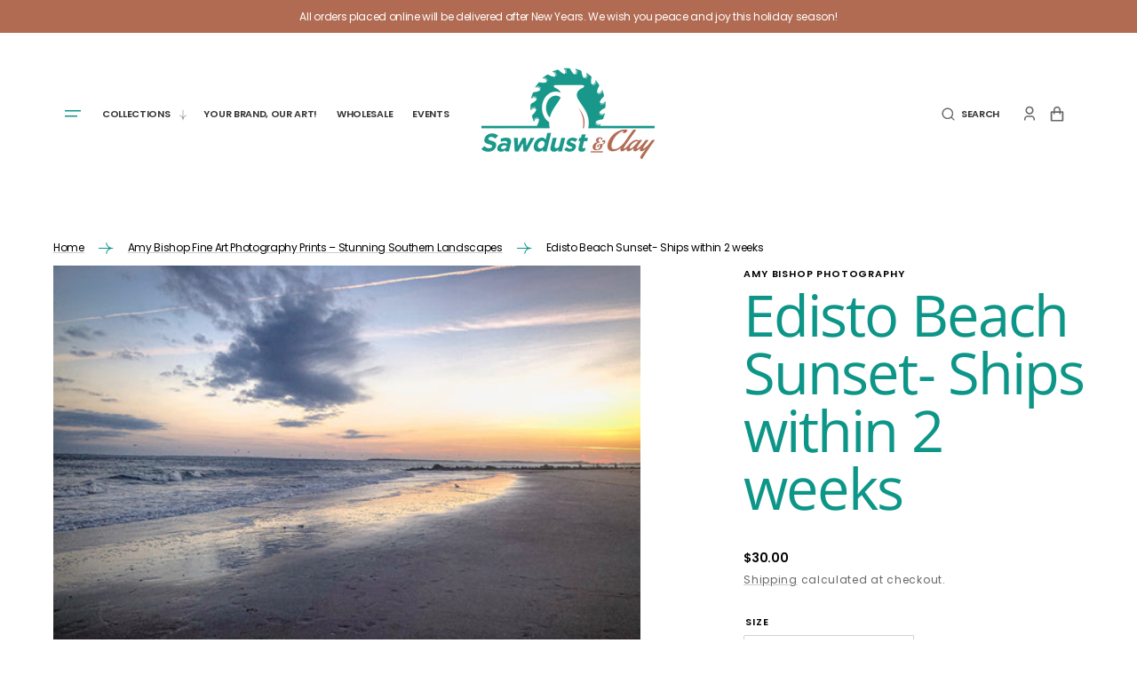

--- FILE ---
content_type: text/html; charset=utf-8
request_url: https://sawdustandclay.com/products/edisto-beach-sunset
body_size: 41224
content:
<!doctype html>
<html class='no-js' lang='en'>
	<head>
		<meta charset='utf-8'>
		<meta http-equiv='X-UA-Compatible' content='IE=edge'>
		<meta name='viewport' content='width=device-width,initial-scale=1'>
		<meta name='theme-color' content=''>
		<link rel='canonical' href='https://sawdustandclay.com/products/edisto-beach-sunset'>
		<link rel='preconnect' href='https://cdn.shopify.com' crossorigin><link rel='preconnect' href='https://fonts.shopifycdn.com' crossorigin><title>Edisto Beach Sunset- Ships within 2 weeks</title>

		
			<meta name='description' content='Fine art photography print, matted. From the &quot;Lowcountry Series&quot; this gorgeous sunset image was taken in Edisto Island, SC. Available in 3 sizes; 11x14 print with 16x20 matte, 8x10 print with 11x14, 5x7 print with 8x10 matte. -White matte standard -Archival quality print and matte, beach, sand, sky, clouds,'>
		

		

<meta property="og:site_name" content="Sawdust &amp; Clay">
<meta property="og:url" content="https://sawdustandclay.com/products/edisto-beach-sunset">
<meta property="og:title" content="Edisto Beach Sunset- Ships within 2 weeks">
<meta property="og:type" content="product">
<meta property="og:description" content="Fine art photography print, matted. From the &quot;Lowcountry Series&quot; this gorgeous sunset image was taken in Edisto Island, SC. Available in 3 sizes; 11x14 print with 16x20 matte, 8x10 print with 11x14, 5x7 print with 8x10 matte. -White matte standard -Archival quality print and matte, beach, sand, sky, clouds,"><meta property="og:image" content="http://sawdustandclay.com/cdn/shop/files/EdistoSunset.jpg?v=1767225164">
  <meta property="og:image:secure_url" content="https://sawdustandclay.com/cdn/shop/files/EdistoSunset.jpg?v=1767225164">
  <meta property="og:image:width" content="4032">
  <meta property="og:image:height" content="3024"><meta property="og:price:amount" content="20.00">
  <meta property="og:price:currency" content="USD"><meta name="twitter:card" content="summary_large_image">
<meta name="twitter:title" content="Edisto Beach Sunset- Ships within 2 weeks">
<meta name="twitter:description" content="Fine art photography print, matted. From the &quot;Lowcountry Series&quot; this gorgeous sunset image was taken in Edisto Island, SC. Available in 3 sizes; 11x14 print with 16x20 matte, 8x10 print with 11x14, 5x7 print with 8x10 matte. -White matte standard -Archival quality print and matte, beach, sand, sky, clouds,">


		<script src='//sawdustandclay.com/cdn/shop/t/7/assets/constants.js?v=57430444635880596041743779006' defer='defer'></script>
		<script src='//sawdustandclay.com/cdn/shop/t/7/assets/pubsub.js?v=2921868252632587581743779027' defer='defer'></script>
		<script src='//sawdustandclay.com/cdn/shop/t/7/assets/global.js?v=55269769130859573871750277997' defer='defer'></script>

		<script>window.performance && window.performance.mark && window.performance.mark('shopify.content_for_header.start');</script><meta name="facebook-domain-verification" content="z3aih277nv8wfv429zuqewc84iakr4">
<meta name="google-site-verification" content="0Bbssteu9rArl1GMl-s6cVH4YDyJcAkAeXBPir6_t8o">
<meta id="shopify-digital-wallet" name="shopify-digital-wallet" content="/61812506812/digital_wallets/dialog">
<meta name="shopify-checkout-api-token" content="12fe892540384d08b534ba6183d5dd3d">
<meta id="in-context-paypal-metadata" data-shop-id="61812506812" data-venmo-supported="false" data-environment="production" data-locale="en_US" data-paypal-v4="true" data-currency="USD">
<link rel="alternate" type="application/json+oembed" href="https://sawdustandclay.com/products/edisto-beach-sunset.oembed">
<script async="async" src="/checkouts/internal/preloads.js?locale=en-US"></script>
<link rel="preconnect" href="https://shop.app" crossorigin="anonymous">
<script async="async" src="https://shop.app/checkouts/internal/preloads.js?locale=en-US&shop_id=61812506812" crossorigin="anonymous"></script>
<script id="apple-pay-shop-capabilities" type="application/json">{"shopId":61812506812,"countryCode":"US","currencyCode":"USD","merchantCapabilities":["supports3DS"],"merchantId":"gid:\/\/shopify\/Shop\/61812506812","merchantName":"Sawdust \u0026 Clay","requiredBillingContactFields":["postalAddress","email","phone"],"requiredShippingContactFields":["postalAddress","email","phone"],"shippingType":"shipping","supportedNetworks":["visa","masterCard","amex","discover","elo","jcb"],"total":{"type":"pending","label":"Sawdust \u0026 Clay","amount":"1.00"},"shopifyPaymentsEnabled":true,"supportsSubscriptions":true}</script>
<script id="shopify-features" type="application/json">{"accessToken":"12fe892540384d08b534ba6183d5dd3d","betas":["rich-media-storefront-analytics"],"domain":"sawdustandclay.com","predictiveSearch":true,"shopId":61812506812,"locale":"en"}</script>
<script>var Shopify = Shopify || {};
Shopify.shop = "sawdustandclay.myshopify.com";
Shopify.locale = "en";
Shopify.currency = {"active":"USD","rate":"1.0"};
Shopify.country = "US";
Shopify.theme = {"name":"Handmade","id":142206861500,"schema_name":"Handmade","schema_version":"2.2.0","theme_store_id":1791,"role":"main"};
Shopify.theme.handle = "null";
Shopify.theme.style = {"id":null,"handle":null};
Shopify.cdnHost = "sawdustandclay.com/cdn";
Shopify.routes = Shopify.routes || {};
Shopify.routes.root = "/";</script>
<script type="module">!function(o){(o.Shopify=o.Shopify||{}).modules=!0}(window);</script>
<script>!function(o){function n(){var o=[];function n(){o.push(Array.prototype.slice.apply(arguments))}return n.q=o,n}var t=o.Shopify=o.Shopify||{};t.loadFeatures=n(),t.autoloadFeatures=n()}(window);</script>
<script>
  window.ShopifyPay = window.ShopifyPay || {};
  window.ShopifyPay.apiHost = "shop.app\/pay";
  window.ShopifyPay.redirectState = null;
</script>
<script id="shop-js-analytics" type="application/json">{"pageType":"product"}</script>
<script defer="defer" async type="module" src="//sawdustandclay.com/cdn/shopifycloud/shop-js/modules/v2/client.init-shop-cart-sync_BT-GjEfc.en.esm.js"></script>
<script defer="defer" async type="module" src="//sawdustandclay.com/cdn/shopifycloud/shop-js/modules/v2/chunk.common_D58fp_Oc.esm.js"></script>
<script defer="defer" async type="module" src="//sawdustandclay.com/cdn/shopifycloud/shop-js/modules/v2/chunk.modal_xMitdFEc.esm.js"></script>
<script type="module">
  await import("//sawdustandclay.com/cdn/shopifycloud/shop-js/modules/v2/client.init-shop-cart-sync_BT-GjEfc.en.esm.js");
await import("//sawdustandclay.com/cdn/shopifycloud/shop-js/modules/v2/chunk.common_D58fp_Oc.esm.js");
await import("//sawdustandclay.com/cdn/shopifycloud/shop-js/modules/v2/chunk.modal_xMitdFEc.esm.js");

  window.Shopify.SignInWithShop?.initShopCartSync?.({"fedCMEnabled":true,"windoidEnabled":true});

</script>
<script defer="defer" async type="module" src="//sawdustandclay.com/cdn/shopifycloud/shop-js/modules/v2/client.payment-terms_Ci9AEqFq.en.esm.js"></script>
<script defer="defer" async type="module" src="//sawdustandclay.com/cdn/shopifycloud/shop-js/modules/v2/chunk.common_D58fp_Oc.esm.js"></script>
<script defer="defer" async type="module" src="//sawdustandclay.com/cdn/shopifycloud/shop-js/modules/v2/chunk.modal_xMitdFEc.esm.js"></script>
<script type="module">
  await import("//sawdustandclay.com/cdn/shopifycloud/shop-js/modules/v2/client.payment-terms_Ci9AEqFq.en.esm.js");
await import("//sawdustandclay.com/cdn/shopifycloud/shop-js/modules/v2/chunk.common_D58fp_Oc.esm.js");
await import("//sawdustandclay.com/cdn/shopifycloud/shop-js/modules/v2/chunk.modal_xMitdFEc.esm.js");

  
</script>
<script>
  window.Shopify = window.Shopify || {};
  if (!window.Shopify.featureAssets) window.Shopify.featureAssets = {};
  window.Shopify.featureAssets['shop-js'] = {"shop-cart-sync":["modules/v2/client.shop-cart-sync_DZOKe7Ll.en.esm.js","modules/v2/chunk.common_D58fp_Oc.esm.js","modules/v2/chunk.modal_xMitdFEc.esm.js"],"init-fed-cm":["modules/v2/client.init-fed-cm_B6oLuCjv.en.esm.js","modules/v2/chunk.common_D58fp_Oc.esm.js","modules/v2/chunk.modal_xMitdFEc.esm.js"],"shop-cash-offers":["modules/v2/client.shop-cash-offers_D2sdYoxE.en.esm.js","modules/v2/chunk.common_D58fp_Oc.esm.js","modules/v2/chunk.modal_xMitdFEc.esm.js"],"shop-login-button":["modules/v2/client.shop-login-button_QeVjl5Y3.en.esm.js","modules/v2/chunk.common_D58fp_Oc.esm.js","modules/v2/chunk.modal_xMitdFEc.esm.js"],"pay-button":["modules/v2/client.pay-button_DXTOsIq6.en.esm.js","modules/v2/chunk.common_D58fp_Oc.esm.js","modules/v2/chunk.modal_xMitdFEc.esm.js"],"shop-button":["modules/v2/client.shop-button_DQZHx9pm.en.esm.js","modules/v2/chunk.common_D58fp_Oc.esm.js","modules/v2/chunk.modal_xMitdFEc.esm.js"],"avatar":["modules/v2/client.avatar_BTnouDA3.en.esm.js"],"init-windoid":["modules/v2/client.init-windoid_CR1B-cfM.en.esm.js","modules/v2/chunk.common_D58fp_Oc.esm.js","modules/v2/chunk.modal_xMitdFEc.esm.js"],"init-shop-for-new-customer-accounts":["modules/v2/client.init-shop-for-new-customer-accounts_C_vY_xzh.en.esm.js","modules/v2/client.shop-login-button_QeVjl5Y3.en.esm.js","modules/v2/chunk.common_D58fp_Oc.esm.js","modules/v2/chunk.modal_xMitdFEc.esm.js"],"init-shop-email-lookup-coordinator":["modules/v2/client.init-shop-email-lookup-coordinator_BI7n9ZSv.en.esm.js","modules/v2/chunk.common_D58fp_Oc.esm.js","modules/v2/chunk.modal_xMitdFEc.esm.js"],"init-shop-cart-sync":["modules/v2/client.init-shop-cart-sync_BT-GjEfc.en.esm.js","modules/v2/chunk.common_D58fp_Oc.esm.js","modules/v2/chunk.modal_xMitdFEc.esm.js"],"shop-toast-manager":["modules/v2/client.shop-toast-manager_DiYdP3xc.en.esm.js","modules/v2/chunk.common_D58fp_Oc.esm.js","modules/v2/chunk.modal_xMitdFEc.esm.js"],"init-customer-accounts":["modules/v2/client.init-customer-accounts_D9ZNqS-Q.en.esm.js","modules/v2/client.shop-login-button_QeVjl5Y3.en.esm.js","modules/v2/chunk.common_D58fp_Oc.esm.js","modules/v2/chunk.modal_xMitdFEc.esm.js"],"init-customer-accounts-sign-up":["modules/v2/client.init-customer-accounts-sign-up_iGw4briv.en.esm.js","modules/v2/client.shop-login-button_QeVjl5Y3.en.esm.js","modules/v2/chunk.common_D58fp_Oc.esm.js","modules/v2/chunk.modal_xMitdFEc.esm.js"],"shop-follow-button":["modules/v2/client.shop-follow-button_CqMgW2wH.en.esm.js","modules/v2/chunk.common_D58fp_Oc.esm.js","modules/v2/chunk.modal_xMitdFEc.esm.js"],"checkout-modal":["modules/v2/client.checkout-modal_xHeaAweL.en.esm.js","modules/v2/chunk.common_D58fp_Oc.esm.js","modules/v2/chunk.modal_xMitdFEc.esm.js"],"shop-login":["modules/v2/client.shop-login_D91U-Q7h.en.esm.js","modules/v2/chunk.common_D58fp_Oc.esm.js","modules/v2/chunk.modal_xMitdFEc.esm.js"],"lead-capture":["modules/v2/client.lead-capture_BJmE1dJe.en.esm.js","modules/v2/chunk.common_D58fp_Oc.esm.js","modules/v2/chunk.modal_xMitdFEc.esm.js"],"payment-terms":["modules/v2/client.payment-terms_Ci9AEqFq.en.esm.js","modules/v2/chunk.common_D58fp_Oc.esm.js","modules/v2/chunk.modal_xMitdFEc.esm.js"]};
</script>
<script>(function() {
  var isLoaded = false;
  function asyncLoad() {
    if (isLoaded) return;
    isLoaded = true;
    var urls = ["https:\/\/cdn.nfcube.com\/instafeed-8061abead5ec0054b678ca3bfbde9a67.js?shop=sawdustandclay.myshopify.com","https:\/\/api-na1.hubapi.com\/scriptloader\/v1\/22781700.js?shop=sawdustandclay.myshopify.com"];
    for (var i = 0; i < urls.length; i++) {
      var s = document.createElement('script');
      s.type = 'text/javascript';
      s.async = true;
      s.src = urls[i];
      var x = document.getElementsByTagName('script')[0];
      x.parentNode.insertBefore(s, x);
    }
  };
  if(window.attachEvent) {
    window.attachEvent('onload', asyncLoad);
  } else {
    window.addEventListener('load', asyncLoad, false);
  }
})();</script>
<script id="__st">var __st={"a":61812506812,"offset":-18000,"reqid":"d0f5f657-76a8-4ca7-807b-72e80dae62d2-1769234528","pageurl":"sawdustandclay.com\/products\/edisto-beach-sunset","u":"e1e9a7bd4740","p":"product","rtyp":"product","rid":7555261366460};</script>
<script>window.ShopifyPaypalV4VisibilityTracking = true;</script>
<script id="captcha-bootstrap">!function(){'use strict';const t='contact',e='account',n='new_comment',o=[[t,t],['blogs',n],['comments',n],[t,'customer']],c=[[e,'customer_login'],[e,'guest_login'],[e,'recover_customer_password'],[e,'create_customer']],r=t=>t.map((([t,e])=>`form[action*='/${t}']:not([data-nocaptcha='true']) input[name='form_type'][value='${e}']`)).join(','),a=t=>()=>t?[...document.querySelectorAll(t)].map((t=>t.form)):[];function s(){const t=[...o],e=r(t);return a(e)}const i='password',u='form_key',d=['recaptcha-v3-token','g-recaptcha-response','h-captcha-response',i],f=()=>{try{return window.sessionStorage}catch{return}},m='__shopify_v',_=t=>t.elements[u];function p(t,e,n=!1){try{const o=window.sessionStorage,c=JSON.parse(o.getItem(e)),{data:r}=function(t){const{data:e,action:n}=t;return t[m]||n?{data:e,action:n}:{data:t,action:n}}(c);for(const[e,n]of Object.entries(r))t.elements[e]&&(t.elements[e].value=n);n&&o.removeItem(e)}catch(o){console.error('form repopulation failed',{error:o})}}const l='form_type',E='cptcha';function T(t){t.dataset[E]=!0}const w=window,h=w.document,L='Shopify',v='ce_forms',y='captcha';let A=!1;((t,e)=>{const n=(g='f06e6c50-85a8-45c8-87d0-21a2b65856fe',I='https://cdn.shopify.com/shopifycloud/storefront-forms-hcaptcha/ce_storefront_forms_captcha_hcaptcha.v1.5.2.iife.js',D={infoText:'Protected by hCaptcha',privacyText:'Privacy',termsText:'Terms'},(t,e,n)=>{const o=w[L][v],c=o.bindForm;if(c)return c(t,g,e,D).then(n);var r;o.q.push([[t,g,e,D],n]),r=I,A||(h.body.append(Object.assign(h.createElement('script'),{id:'captcha-provider',async:!0,src:r})),A=!0)});var g,I,D;w[L]=w[L]||{},w[L][v]=w[L][v]||{},w[L][v].q=[],w[L][y]=w[L][y]||{},w[L][y].protect=function(t,e){n(t,void 0,e),T(t)},Object.freeze(w[L][y]),function(t,e,n,w,h,L){const[v,y,A,g]=function(t,e,n){const i=e?o:[],u=t?c:[],d=[...i,...u],f=r(d),m=r(i),_=r(d.filter((([t,e])=>n.includes(e))));return[a(f),a(m),a(_),s()]}(w,h,L),I=t=>{const e=t.target;return e instanceof HTMLFormElement?e:e&&e.form},D=t=>v().includes(t);t.addEventListener('submit',(t=>{const e=I(t);if(!e)return;const n=D(e)&&!e.dataset.hcaptchaBound&&!e.dataset.recaptchaBound,o=_(e),c=g().includes(e)&&(!o||!o.value);(n||c)&&t.preventDefault(),c&&!n&&(function(t){try{if(!f())return;!function(t){const e=f();if(!e)return;const n=_(t);if(!n)return;const o=n.value;o&&e.removeItem(o)}(t);const e=Array.from(Array(32),(()=>Math.random().toString(36)[2])).join('');!function(t,e){_(t)||t.append(Object.assign(document.createElement('input'),{type:'hidden',name:u})),t.elements[u].value=e}(t,e),function(t,e){const n=f();if(!n)return;const o=[...t.querySelectorAll(`input[type='${i}']`)].map((({name:t})=>t)),c=[...d,...o],r={};for(const[a,s]of new FormData(t).entries())c.includes(a)||(r[a]=s);n.setItem(e,JSON.stringify({[m]:1,action:t.action,data:r}))}(t,e)}catch(e){console.error('failed to persist form',e)}}(e),e.submit())}));const S=(t,e)=>{t&&!t.dataset[E]&&(n(t,e.some((e=>e===t))),T(t))};for(const o of['focusin','change'])t.addEventListener(o,(t=>{const e=I(t);D(e)&&S(e,y())}));const B=e.get('form_key'),M=e.get(l),P=B&&M;t.addEventListener('DOMContentLoaded',(()=>{const t=y();if(P)for(const e of t)e.elements[l].value===M&&p(e,B);[...new Set([...A(),...v().filter((t=>'true'===t.dataset.shopifyCaptcha))])].forEach((e=>S(e,t)))}))}(h,new URLSearchParams(w.location.search),n,t,e,['guest_login'])})(!0,!0)}();</script>
<script integrity="sha256-4kQ18oKyAcykRKYeNunJcIwy7WH5gtpwJnB7kiuLZ1E=" data-source-attribution="shopify.loadfeatures" defer="defer" src="//sawdustandclay.com/cdn/shopifycloud/storefront/assets/storefront/load_feature-a0a9edcb.js" crossorigin="anonymous"></script>
<script crossorigin="anonymous" defer="defer" src="//sawdustandclay.com/cdn/shopifycloud/storefront/assets/shopify_pay/storefront-65b4c6d7.js?v=20250812"></script>
<script data-source-attribution="shopify.dynamic_checkout.dynamic.init">var Shopify=Shopify||{};Shopify.PaymentButton=Shopify.PaymentButton||{isStorefrontPortableWallets:!0,init:function(){window.Shopify.PaymentButton.init=function(){};var t=document.createElement("script");t.src="https://sawdustandclay.com/cdn/shopifycloud/portable-wallets/latest/portable-wallets.en.js",t.type="module",document.head.appendChild(t)}};
</script>
<script data-source-attribution="shopify.dynamic_checkout.buyer_consent">
  function portableWalletsHideBuyerConsent(e){var t=document.getElementById("shopify-buyer-consent"),n=document.getElementById("shopify-subscription-policy-button");t&&n&&(t.classList.add("hidden"),t.setAttribute("aria-hidden","true"),n.removeEventListener("click",e))}function portableWalletsShowBuyerConsent(e){var t=document.getElementById("shopify-buyer-consent"),n=document.getElementById("shopify-subscription-policy-button");t&&n&&(t.classList.remove("hidden"),t.removeAttribute("aria-hidden"),n.addEventListener("click",e))}window.Shopify?.PaymentButton&&(window.Shopify.PaymentButton.hideBuyerConsent=portableWalletsHideBuyerConsent,window.Shopify.PaymentButton.showBuyerConsent=portableWalletsShowBuyerConsent);
</script>
<script>
  function portableWalletsCleanup(e){e&&e.src&&console.error("Failed to load portable wallets script "+e.src);var t=document.querySelectorAll("shopify-accelerated-checkout .shopify-payment-button__skeleton, shopify-accelerated-checkout-cart .wallet-cart-button__skeleton"),e=document.getElementById("shopify-buyer-consent");for(let e=0;e<t.length;e++)t[e].remove();e&&e.remove()}function portableWalletsNotLoadedAsModule(e){e instanceof ErrorEvent&&"string"==typeof e.message&&e.message.includes("import.meta")&&"string"==typeof e.filename&&e.filename.includes("portable-wallets")&&(window.removeEventListener("error",portableWalletsNotLoadedAsModule),window.Shopify.PaymentButton.failedToLoad=e,"loading"===document.readyState?document.addEventListener("DOMContentLoaded",window.Shopify.PaymentButton.init):window.Shopify.PaymentButton.init())}window.addEventListener("error",portableWalletsNotLoadedAsModule);
</script>

<script type="module" src="https://sawdustandclay.com/cdn/shopifycloud/portable-wallets/latest/portable-wallets.en.js" onError="portableWalletsCleanup(this)" crossorigin="anonymous"></script>
<script nomodule>
  document.addEventListener("DOMContentLoaded", portableWalletsCleanup);
</script>

<link id="shopify-accelerated-checkout-styles" rel="stylesheet" media="screen" href="https://sawdustandclay.com/cdn/shopifycloud/portable-wallets/latest/accelerated-checkout-backwards-compat.css" crossorigin="anonymous">
<style id="shopify-accelerated-checkout-cart">
        #shopify-buyer-consent {
  margin-top: 1em;
  display: inline-block;
  width: 100%;
}

#shopify-buyer-consent.hidden {
  display: none;
}

#shopify-subscription-policy-button {
  background: none;
  border: none;
  padding: 0;
  text-decoration: underline;
  font-size: inherit;
  cursor: pointer;
}

#shopify-subscription-policy-button::before {
  box-shadow: none;
}

      </style>
<script id="sections-script" data-sections="main-product,product-recommendations,header,footer" defer="defer" src="//sawdustandclay.com/cdn/shop/t/7/compiled_assets/scripts.js?v=1193"></script>
<script>window.performance && window.performance.mark && window.performance.mark('shopify.content_for_header.end');</script>


		<style data-shopify>
			@font-face {
  font-family: Poppins;
  font-weight: 400;
  font-style: normal;
  font-display: swap;
  src: url("//sawdustandclay.com/cdn/fonts/poppins/poppins_n4.0ba78fa5af9b0e1a374041b3ceaadf0a43b41362.woff2") format("woff2"),
       url("//sawdustandclay.com/cdn/fonts/poppins/poppins_n4.214741a72ff2596839fc9760ee7a770386cf16ca.woff") format("woff");
}

			@font-face {
  font-family: "Open Sans";
  font-weight: 400;
  font-style: normal;
  font-display: swap;
  src: url("//sawdustandclay.com/cdn/fonts/open_sans/opensans_n4.c32e4d4eca5273f6d4ee95ddf54b5bbb75fc9b61.woff2") format("woff2"),
       url("//sawdustandclay.com/cdn/fonts/open_sans/opensans_n4.5f3406f8d94162b37bfa232b486ac93ee892406d.woff") format("woff");
}

			@font-face {
  font-family: Poppins;
  font-weight: 600;
  font-style: normal;
  font-display: swap;
  src: url("//sawdustandclay.com/cdn/fonts/poppins/poppins_n6.aa29d4918bc243723d56b59572e18228ed0786f6.woff2") format("woff2"),
       url("//sawdustandclay.com/cdn/fonts/poppins/poppins_n6.5f815d845fe073750885d5b7e619ee00e8111208.woff") format("woff");
}

			@font-face {
  font-family: "Open Sans";
  font-weight: 400;
  font-style: normal;
  font-display: swap;
  src: url("//sawdustandclay.com/cdn/fonts/open_sans/opensans_n4.c32e4d4eca5273f6d4ee95ddf54b5bbb75fc9b61.woff2") format("woff2"),
       url("//sawdustandclay.com/cdn/fonts/open_sans/opensans_n4.5f3406f8d94162b37bfa232b486ac93ee892406d.woff") format("woff");
}

			@font-face {
  font-family: Poppins;
  font-weight: 400;
  font-style: normal;
  font-display: swap;
  src: url("//sawdustandclay.com/cdn/fonts/poppins/poppins_n4.0ba78fa5af9b0e1a374041b3ceaadf0a43b41362.woff2") format("woff2"),
       url("//sawdustandclay.com/cdn/fonts/poppins/poppins_n4.214741a72ff2596839fc9760ee7a770386cf16ca.woff") format("woff");
}

			@font-face {
  font-family: Poppins;
  font-weight: 600;
  font-style: normal;
  font-display: swap;
  src: url("//sawdustandclay.com/cdn/fonts/poppins/poppins_n6.aa29d4918bc243723d56b59572e18228ed0786f6.woff2") format("woff2"),
       url("//sawdustandclay.com/cdn/fonts/poppins/poppins_n6.5f815d845fe073750885d5b7e619ee00e8111208.woff") format("woff");
}

			@font-face {
  font-family: Poppins;
  font-weight: 400;
  font-style: normal;
  font-display: swap;
  src: url("//sawdustandclay.com/cdn/fonts/poppins/poppins_n4.0ba78fa5af9b0e1a374041b3ceaadf0a43b41362.woff2") format("woff2"),
       url("//sawdustandclay.com/cdn/fonts/poppins/poppins_n4.214741a72ff2596839fc9760ee7a770386cf16ca.woff") format("woff");
}

			@font-face {
  font-family: "Open Sans";
  font-weight: 400;
  font-style: normal;
  font-display: swap;
  src: url("//sawdustandclay.com/cdn/fonts/open_sans/opensans_n4.c32e4d4eca5273f6d4ee95ddf54b5bbb75fc9b61.woff2") format("woff2"),
       url("//sawdustandclay.com/cdn/fonts/open_sans/opensans_n4.5f3406f8d94162b37bfa232b486ac93ee892406d.woff") format("woff");
}

			@font-face {
  font-family: Poppins;
  font-weight: 400;
  font-style: normal;
  font-display: swap;
  src: url("//sawdustandclay.com/cdn/fonts/poppins/poppins_n4.0ba78fa5af9b0e1a374041b3ceaadf0a43b41362.woff2") format("woff2"),
       url("//sawdustandclay.com/cdn/fonts/poppins/poppins_n4.214741a72ff2596839fc9760ee7a770386cf16ca.woff") format("woff");
}

			@font-face {
  font-family: Poppins;
  font-weight: 300;
  font-style: normal;
  font-display: swap;
  src: url("//sawdustandclay.com/cdn/fonts/poppins/poppins_n3.05f58335c3209cce17da4f1f1ab324ebe2982441.woff2") format("woff2"),
       url("//sawdustandclay.com/cdn/fonts/poppins/poppins_n3.6971368e1f131d2c8ff8e3a44a36b577fdda3ff5.woff") format("woff");
}

			@font-face {
  font-family: Poppins;
  font-weight: 400;
  font-style: normal;
  font-display: swap;
  src: url("//sawdustandclay.com/cdn/fonts/poppins/poppins_n4.0ba78fa5af9b0e1a374041b3ceaadf0a43b41362.woff2") format("woff2"),
       url("//sawdustandclay.com/cdn/fonts/poppins/poppins_n4.214741a72ff2596839fc9760ee7a770386cf16ca.woff") format("woff");
}

			@font-face {
  font-family: Poppins;
  font-weight: 700;
  font-style: normal;
  font-display: swap;
  src: url("//sawdustandclay.com/cdn/fonts/poppins/poppins_n7.56758dcf284489feb014a026f3727f2f20a54626.woff2") format("woff2"),
       url("//sawdustandclay.com/cdn/fonts/poppins/poppins_n7.f34f55d9b3d3205d2cd6f64955ff4b36f0cfd8da.woff") format("woff");
}

			@font-face {
  font-family: Poppins;
  font-weight: 400;
  font-style: italic;
  font-display: swap;
  src: url("//sawdustandclay.com/cdn/fonts/poppins/poppins_i4.846ad1e22474f856bd6b81ba4585a60799a9f5d2.woff2") format("woff2"),
       url("//sawdustandclay.com/cdn/fonts/poppins/poppins_i4.56b43284e8b52fc64c1fd271f289a39e8477e9ec.woff") format("woff");
}

			@font-face {
  font-family: "Open Sans";
  font-weight: 400;
  font-style: italic;
  font-display: swap;
  src: url("//sawdustandclay.com/cdn/fonts/open_sans/opensans_i4.6f1d45f7a46916cc95c694aab32ecbf7509cbf33.woff2") format("woff2"),
       url("//sawdustandclay.com/cdn/fonts/open_sans/opensans_i4.4efaa52d5a57aa9a57c1556cc2b7465d18839daa.woff") format("woff");
}

			@font-face {
  font-family: Poppins;
  font-weight: 700;
  font-style: italic;
  font-display: swap;
  src: url("//sawdustandclay.com/cdn/fonts/poppins/poppins_i7.42fd71da11e9d101e1e6c7932199f925f9eea42d.woff2") format("woff2"),
       url("//sawdustandclay.com/cdn/fonts/poppins/poppins_i7.ec8499dbd7616004e21155106d13837fff4cf556.woff") format("woff");
}


			:root {
			--spaced-section: 140px;

			--font-body-family: Poppins, sans-serif;
			--font-body-style: normal;
			--font-body-weight: 400;

			--font-body-size: 16px;
			--font-body-line-height: 1.7;

			--font-heading-family: "Open Sans", sans-serif;
			--font-heading-style: normal;
			--font-heading-weight: 400;
			--font-heading-letter-spacing: -0.3em;
			--font-heading-line-height: 1.1;

			--font-heading-h1-size: 80px;
			--font-heading-h2-size: 65px;
			--font-heading-h3-size: 55px;
			--font-heading-h4-size: 30px;
			--font-heading-h5-size: 20px;
			--font-heading-h6-size: 16px;

			--font-heading-card-family: "Open Sans", sans-serif;
			--font-heading-card-style: normal;
			--font-heading-card-weight: 400;
			--font-heading-card-text-transform: none;
			--font-text-card-family: Poppins, sans-serif;
			--font-text-card-style: normal;
			--font-text-card-weight: 400;

			--font-heading-card-size: 30px;
			--font-text-card-size: 14px;

			--font-button-family: Poppins, sans-serif;
			--font-button-style: normal;
			--font-button-weight: 600;
			--font-button-text-transform: uppercase;
			--font-button-letter-spacing: 0.075em;

			--font-header-menu-family: Poppins, sans-serif;
			--font-header-menu-style: normal;
			--font-header-menu-weight: 600;
			--font-header-menu-text-transform: uppercase;
			--font-big-number-style: italic;

			--font-footer-menu-family: Poppins, sans-serif;
			--font-footer-menu-style: normal;
			--font-footer-menu-weight: 400;
			--font-footer-link-size: 16px;
			--font-footer-bottom-link-size: 16px;

			--font-popups-heading-family: "Open Sans", sans-serif;
			--font-popups-heading-style: normal;
			--font-popups-heading-weight: 400;
			--font-popups-text-family: Poppins, sans-serif;
			--font-popups-text-style: normal;
			--font-popups-text-weight: 400;
			--font-popup-heading-size: 26px;
			--font-popup-text-size: 13px;
			--font-notification-heading-size: 20px;
			--font-notification-text-size: 13px;

			--font-span-heading-style: italic;

			--color-base-text: 0, 0, 0;
			--color-title-text: 13, 150, 136;
			--color-secondary-text: 174, 174, 174;

			--color-base-background-1: 255, 255, 255;
			--color-base-background-2: 246, 244, 243;
			--color-base-background-5: 245, 245, 241;
			--color-base-background-3: 177, 107, 82;
			--color-base-background-4: 13, 150, 136;

			--color-announcement-bar-background-1: 177, 107, 82;
			--color-announcement-bar-background-2: 238, 238, 238;

			--color-base-solid-button-labels: 255, 255, 255;
			--color-base-outline-button-labels: 177, 107, 82;
			--color-base-button-background: 13, 150, 136;
			--payment-terms-background-color: #FFFFFF;
			--color-overlay-background: 86, 68, 62;
			--color-big-number: 235, 230, 227;



			--color-base-background-input: 255, 255, 255;

			--color-base-border-input: 214, 209, 206;
			--color-hover-border-input: 177, 107, 82;


			--color-badge-icon: #cabfbb;
			--color-border: #e5e5e5;
			--color-background-card: #FFFFFF
			}

			*,
			*::before,
			*::after {
			box-sizing: inherit;
			}

			html {
			box-sizing: border-box;
			font-size: 10px;
			height: 100%;
			}

			body {
			position: relative;
			display: grid;
			grid-template-rows: auto auto 1fr auto;
			grid-template-columns: 100%;
			min-height: 100%;
			margin: 0;
			font-size: var(--font-body-size);
			line-height: 1.8;
			letter-spacing: -0.02em;
			font-family: var(--font-body-family);
			font-style: var(--font-body-style);
			font-weight: var(--font-body-weight);
			letter-spacing: -0.02em;
			overflow-x: hidden;
			}
		</style>
		<link href="//sawdustandclay.com/cdn/shop/t/7/assets/flickity.min.css?v=147300291309488200521743779012" rel="stylesheet" type="text/css" media="all" />
		<link href="//sawdustandclay.com/cdn/shop/t/7/assets/jquery.fancybox.css?v=169505947575512483211742397734" rel="stylesheet" type="text/css" media="all" />
		<link href="//sawdustandclay.com/cdn/shop/t/7/assets/quickview.css?v=79955663977689616521743779028" rel="stylesheet" type="text/css" media="all" />
		<link href="//sawdustandclay.com/cdn/shop/t/7/assets/base.css?v=111698117037489647981750277470" rel="stylesheet" type="text/css" media="all" />
		<link href="//sawdustandclay.com/cdn/shop/t/7/assets/component-heading-animation.css?v=100475406471418767661742397733" rel="stylesheet" type="text/css" media="all" />
<link
				rel='stylesheet'
				href='//sawdustandclay.com/cdn/shop/t/7/assets/component-predictive-search.css?v=11563973712313842241743779005'
				media='print'
				onload="this.media='all'"
			><link
				rel='preload'
				as='font'
				href='//sawdustandclay.com/cdn/fonts/poppins/poppins_n4.0ba78fa5af9b0e1a374041b3ceaadf0a43b41362.woff2'
				type='font/woff2'
				crossorigin
			><link
				rel='preload'
				as='font'
				href='//sawdustandclay.com/cdn/fonts/open_sans/opensans_n4.c32e4d4eca5273f6d4ee95ddf54b5bbb75fc9b61.woff2'
				type='font/woff2'
				crossorigin
			><script src='//sawdustandclay.com/cdn/shop/t/7/assets/jquery-3.6.0.js?v=32573363768646652941743779018' defer='defer'></script>
		<script src='//sawdustandclay.com/cdn/shop/t/7/assets/jquery.fancybox.js?v=47127440494666976191743779019' defer='defer'></script>
		<script src='//sawdustandclay.com/cdn/shop/t/7/assets/flickity.js?v=70501329044323589851743779011' defer='defer'></script>
		<script src='//sawdustandclay.com/cdn/shop/t/7/assets/quickview.js?v=176676380441785771971743779028' defer='defer'></script>
		<script src='//sawdustandclay.com/cdn/shop/t/7/assets/split-type.js?v=112858404117339164281743779041' defer='defer'></script>
		<script
			src='//sawdustandclay.com/cdn/shop/t/7/assets/heading-animation.js?v=37557570236505409441743779015'
			defer='defer'
		></script>
		<script src='//sawdustandclay.com/cdn/shop/t/7/assets/popup.js?v=103394342034050308281743779024' defer='defer'></script>

		<script>
			document.documentElement.className =
				document.documentElement.className.replace('no-js', 'js')
			if (Shopify.designMode) {
				document.documentElement.classList.add('shopify-design-mode')
			}

			const calcVh = () => {
				const vh = window.innerHeight * 0.01
				document.documentElement.style.setProperty('--vh', `${vh}px`)
			}
			window.addEventListener('load', calcVh)
			window.addEventListener('resize', calcVh)
		</script>
		<noscript>
			<style>
				.js-split-text {
					opacity: 1;
				}
			</style>
		</noscript>
	


<script>
  document.addEventListener("DOMContentLoaded", function(event) {
    const style = document.getElementById('wsg-custom-style');
    if (typeof window.isWsgCustomer != "undefined" && isWsgCustomer) {
      style.innerHTML = `
        ${style.innerHTML} 
        /* A friend of hideWsg - this will _show_ only for wsg customers. Add class to an element to use */
        .showWsg {
          display: unset;
        }
        /* wholesale only CSS */
        .additional-checkout-buttons, .shopify-payment-button {
          display: none !important;
        }
        .wsg-proxy-container select {
          background-color: 
          ${
        document.querySelector('input').style.backgroundColor
          ? document.querySelector('input').style.backgroundColor
          : 'white'
        } !important;
        }
      `;
    } else {
      style.innerHTML = `
        ${style.innerHTML}
        /* Add CSS rules here for NOT wsg customers - great to hide elements from retail when we can't access the code driving the element */
        
      `;
    }

    if (typeof window.embedButtonBg !== undefined && typeof window.embedButtonText !== undefined && window.embedButtonBg !== window.embedButtonText) {
      style.innerHTML = `
        ${style.innerHTML}
        .wsg-button-fix {
          background: ${embedButtonBg} !important;
          border-color: ${embedButtonBg} !important;
          color: ${embedButtonText} !important;
        }
      `;
    }

    // =========================
    //         CUSTOM JS
    // ==========================
    if (document.querySelector(".wsg-proxy-container")) {
      initNodeObserver(wsgCustomJs);
    }
  })

  function wsgCustomJs() {

    // update button classes
    const button = document.querySelectorAll(".wsg-button-fix");
    let buttonClass = "xxButtonClassesHerexx";
    buttonClass = buttonClass.split(" ");
    for (let i = 0; i < button.length; i++) {
      button[i].classList.add(... buttonClass);
    }

    // wsgCustomJs window placeholder
    // update secondary btn color on proxy cart
    if (document.getElementById("wsg-checkout-one")) {
      const checkoutButton = document.getElementById("wsg-checkout-one");
      let wsgBtnColor = window.getComputedStyle(checkoutButton).backgroundColor;
      let wsgBtnBackground = "none";
      let wsgBtnBorder = "thin solid " + wsgBtnColor;
      let wsgBtnPadding = window.getComputedStyle(checkoutButton).padding;
      let spofBtn = document.querySelectorAll(".spof-btn");
      for (let i = 0; i < spofBtn.length; i++) {
        spofBtn[i].style.background = wsgBtnBackground;
        spofBtn[i].style.color = wsgBtnColor;
        spofBtn[i].style.border = wsgBtnBorder;
        spofBtn[i].style.padding = wsgBtnPadding;
      }
    }

    // update Quick Order Form label
    if (typeof window.embedSPOFLabel != "undefined" && embedSPOFLabel) {
      document.querySelectorAll(".spof-btn").forEach(function(spofBtn) {
        spofBtn.removeAttribute("data-translation-selector");
        spofBtn.innerHTML = embedSPOFLabel;
      });
    }
  }

  function initNodeObserver(onChangeNodeCallback) {

    // Select the node that will be observed for mutations
    const targetNode = document.querySelector(".wsg-proxy-container");

    // Options for the observer (which mutations to observe)
    const config = {
      attributes: true,
      childList: true,
      subtree: true
    };

    // Callback function to execute when mutations are observed
    const callback = function(mutationsList, observer) {
      for (const mutation of mutationsList) {
        if (mutation.type === 'childList') {
          onChangeNodeCallback();
          observer.disconnect();
        }
      }
    };

    // Create an observer instance linked to the callback function
    const observer = new MutationObserver(callback);

    // Start observing the target node for configured mutations
    observer.observe(targetNode, config);
  }
</script>


<style id="wsg-custom-style">
  /* A friend of hideWsg - this will _show_ only for wsg customers. Add class to an element to use */
  .showWsg {
    display: none;
  }
  /* Signup/login */
  #wsg-signup select,
  #wsg-signup input,
  #wsg-signup textarea {
    height: 46px;
    border: thin solid #d1d1d1;
    padding: 6px 10px;
  }
  #wsg-signup textarea {
    min-height: 100px;
  }
  .wsg-login-input {
    height: 46px;
    border: thin solid #d1d1d1;
    padding: 6px 10px;
  }
  #wsg-signup select {
  }
/*   Quick Order Form */
  .wsg-table td {
    border: none;
    min-width: 150px;
  }
  .wsg-table tr {
    border-bottom: thin solid #d1d1d1; 
    border-left: none;
  }
  .wsg-table input[type="number"] {
    border: thin solid #d1d1d1;
    padding: 5px 15px;
    min-height: 42px;
  }
  #wsg-spof-link a {
    text-decoration: inherit;
    color: inherit;
  }
  .wsg-proxy-container {
    margin-top: 0% !important;
  }
  @media screen and (max-width:768px){
    .wsg-proxy-container .wsg-table input[type="number"] {
        max-width: 80%; 
    }
    .wsg-center img {
      width: 50px !important;
    }
    .wsg-variant-price-area {
      min-width: 70px !important;
    }
  }
  /* Submit button */
  #wsg-cart-update{
    padding: 8px 10px;
    min-height: 45px;
    max-width: 100% !important;
  }
  .wsg-table {
    background: inherit !important;
  }
  .wsg-spof-container-main {
    background: inherit !important;
  }
  /* General fixes */
  .wsg-hide-prices {
    opacity: 0;
  }
  .wsg-ws-only .button {
    margin: 0;
  }
</style>
   <style>
    /* Remove top spacing on homepage only */
    body.template-index main,
    body.template-index .content-for-layout,
    body.template-index .shopify-section:first-child {
      margin-top: 0 !important;
      padding-top: 0 !important;
    }
  </style>

<!-- BEGIN app block: shopify://apps/wholesale-gorilla/blocks/wsg-header/c48d0487-dff9-41a4-94c8-ec6173fe8b8d -->

   
  














<!-- wsg Embed inactive - isTurnOffWsg == true -->
<!-- END app block --><script src="https://cdn.shopify.com/extensions/019a7869-8cc2-7d4d-b9fd-e8ffc9cd6a21/shopify-extension-23/assets/wsg-dependencies.js" type="text/javascript" defer="defer"></script>
<link href="https://monorail-edge.shopifysvc.com" rel="dns-prefetch">
<script>(function(){if ("sendBeacon" in navigator && "performance" in window) {try {var session_token_from_headers = performance.getEntriesByType('navigation')[0].serverTiming.find(x => x.name == '_s').description;} catch {var session_token_from_headers = undefined;}var session_cookie_matches = document.cookie.match(/_shopify_s=([^;]*)/);var session_token_from_cookie = session_cookie_matches && session_cookie_matches.length === 2 ? session_cookie_matches[1] : "";var session_token = session_token_from_headers || session_token_from_cookie || "";function handle_abandonment_event(e) {var entries = performance.getEntries().filter(function(entry) {return /monorail-edge.shopifysvc.com/.test(entry.name);});if (!window.abandonment_tracked && entries.length === 0) {window.abandonment_tracked = true;var currentMs = Date.now();var navigation_start = performance.timing.navigationStart;var payload = {shop_id: 61812506812,url: window.location.href,navigation_start,duration: currentMs - navigation_start,session_token,page_type: "product"};window.navigator.sendBeacon("https://monorail-edge.shopifysvc.com/v1/produce", JSON.stringify({schema_id: "online_store_buyer_site_abandonment/1.1",payload: payload,metadata: {event_created_at_ms: currentMs,event_sent_at_ms: currentMs}}));}}window.addEventListener('pagehide', handle_abandonment_event);}}());</script>
<script id="web-pixels-manager-setup">(function e(e,d,r,n,o){if(void 0===o&&(o={}),!Boolean(null===(a=null===(i=window.Shopify)||void 0===i?void 0:i.analytics)||void 0===a?void 0:a.replayQueue)){var i,a;window.Shopify=window.Shopify||{};var t=window.Shopify;t.analytics=t.analytics||{};var s=t.analytics;s.replayQueue=[],s.publish=function(e,d,r){return s.replayQueue.push([e,d,r]),!0};try{self.performance.mark("wpm:start")}catch(e){}var l=function(){var e={modern:/Edge?\/(1{2}[4-9]|1[2-9]\d|[2-9]\d{2}|\d{4,})\.\d+(\.\d+|)|Firefox\/(1{2}[4-9]|1[2-9]\d|[2-9]\d{2}|\d{4,})\.\d+(\.\d+|)|Chrom(ium|e)\/(9{2}|\d{3,})\.\d+(\.\d+|)|(Maci|X1{2}).+ Version\/(15\.\d+|(1[6-9]|[2-9]\d|\d{3,})\.\d+)([,.]\d+|)( \(\w+\)|)( Mobile\/\w+|) Safari\/|Chrome.+OPR\/(9{2}|\d{3,})\.\d+\.\d+|(CPU[ +]OS|iPhone[ +]OS|CPU[ +]iPhone|CPU IPhone OS|CPU iPad OS)[ +]+(15[._]\d+|(1[6-9]|[2-9]\d|\d{3,})[._]\d+)([._]\d+|)|Android:?[ /-](13[3-9]|1[4-9]\d|[2-9]\d{2}|\d{4,})(\.\d+|)(\.\d+|)|Android.+Firefox\/(13[5-9]|1[4-9]\d|[2-9]\d{2}|\d{4,})\.\d+(\.\d+|)|Android.+Chrom(ium|e)\/(13[3-9]|1[4-9]\d|[2-9]\d{2}|\d{4,})\.\d+(\.\d+|)|SamsungBrowser\/([2-9]\d|\d{3,})\.\d+/,legacy:/Edge?\/(1[6-9]|[2-9]\d|\d{3,})\.\d+(\.\d+|)|Firefox\/(5[4-9]|[6-9]\d|\d{3,})\.\d+(\.\d+|)|Chrom(ium|e)\/(5[1-9]|[6-9]\d|\d{3,})\.\d+(\.\d+|)([\d.]+$|.*Safari\/(?![\d.]+ Edge\/[\d.]+$))|(Maci|X1{2}).+ Version\/(10\.\d+|(1[1-9]|[2-9]\d|\d{3,})\.\d+)([,.]\d+|)( \(\w+\)|)( Mobile\/\w+|) Safari\/|Chrome.+OPR\/(3[89]|[4-9]\d|\d{3,})\.\d+\.\d+|(CPU[ +]OS|iPhone[ +]OS|CPU[ +]iPhone|CPU IPhone OS|CPU iPad OS)[ +]+(10[._]\d+|(1[1-9]|[2-9]\d|\d{3,})[._]\d+)([._]\d+|)|Android:?[ /-](13[3-9]|1[4-9]\d|[2-9]\d{2}|\d{4,})(\.\d+|)(\.\d+|)|Mobile Safari.+OPR\/([89]\d|\d{3,})\.\d+\.\d+|Android.+Firefox\/(13[5-9]|1[4-9]\d|[2-9]\d{2}|\d{4,})\.\d+(\.\d+|)|Android.+Chrom(ium|e)\/(13[3-9]|1[4-9]\d|[2-9]\d{2}|\d{4,})\.\d+(\.\d+|)|Android.+(UC? ?Browser|UCWEB|U3)[ /]?(15\.([5-9]|\d{2,})|(1[6-9]|[2-9]\d|\d{3,})\.\d+)\.\d+|SamsungBrowser\/(5\.\d+|([6-9]|\d{2,})\.\d+)|Android.+MQ{2}Browser\/(14(\.(9|\d{2,})|)|(1[5-9]|[2-9]\d|\d{3,})(\.\d+|))(\.\d+|)|K[Aa][Ii]OS\/(3\.\d+|([4-9]|\d{2,})\.\d+)(\.\d+|)/},d=e.modern,r=e.legacy,n=navigator.userAgent;return n.match(d)?"modern":n.match(r)?"legacy":"unknown"}(),u="modern"===l?"modern":"legacy",c=(null!=n?n:{modern:"",legacy:""})[u],f=function(e){return[e.baseUrl,"/wpm","/b",e.hashVersion,"modern"===e.buildTarget?"m":"l",".js"].join("")}({baseUrl:d,hashVersion:r,buildTarget:u}),m=function(e){var d=e.version,r=e.bundleTarget,n=e.surface,o=e.pageUrl,i=e.monorailEndpoint;return{emit:function(e){var a=e.status,t=e.errorMsg,s=(new Date).getTime(),l=JSON.stringify({metadata:{event_sent_at_ms:s},events:[{schema_id:"web_pixels_manager_load/3.1",payload:{version:d,bundle_target:r,page_url:o,status:a,surface:n,error_msg:t},metadata:{event_created_at_ms:s}}]});if(!i)return console&&console.warn&&console.warn("[Web Pixels Manager] No Monorail endpoint provided, skipping logging."),!1;try{return self.navigator.sendBeacon.bind(self.navigator)(i,l)}catch(e){}var u=new XMLHttpRequest;try{return u.open("POST",i,!0),u.setRequestHeader("Content-Type","text/plain"),u.send(l),!0}catch(e){return console&&console.warn&&console.warn("[Web Pixels Manager] Got an unhandled error while logging to Monorail."),!1}}}}({version:r,bundleTarget:l,surface:e.surface,pageUrl:self.location.href,monorailEndpoint:e.monorailEndpoint});try{o.browserTarget=l,function(e){var d=e.src,r=e.async,n=void 0===r||r,o=e.onload,i=e.onerror,a=e.sri,t=e.scriptDataAttributes,s=void 0===t?{}:t,l=document.createElement("script"),u=document.querySelector("head"),c=document.querySelector("body");if(l.async=n,l.src=d,a&&(l.integrity=a,l.crossOrigin="anonymous"),s)for(var f in s)if(Object.prototype.hasOwnProperty.call(s,f))try{l.dataset[f]=s[f]}catch(e){}if(o&&l.addEventListener("load",o),i&&l.addEventListener("error",i),u)u.appendChild(l);else{if(!c)throw new Error("Did not find a head or body element to append the script");c.appendChild(l)}}({src:f,async:!0,onload:function(){if(!function(){var e,d;return Boolean(null===(d=null===(e=window.Shopify)||void 0===e?void 0:e.analytics)||void 0===d?void 0:d.initialized)}()){var d=window.webPixelsManager.init(e)||void 0;if(d){var r=window.Shopify.analytics;r.replayQueue.forEach((function(e){var r=e[0],n=e[1],o=e[2];d.publishCustomEvent(r,n,o)})),r.replayQueue=[],r.publish=d.publishCustomEvent,r.visitor=d.visitor,r.initialized=!0}}},onerror:function(){return m.emit({status:"failed",errorMsg:"".concat(f," has failed to load")})},sri:function(e){var d=/^sha384-[A-Za-z0-9+/=]+$/;return"string"==typeof e&&d.test(e)}(c)?c:"",scriptDataAttributes:o}),m.emit({status:"loading"})}catch(e){m.emit({status:"failed",errorMsg:(null==e?void 0:e.message)||"Unknown error"})}}})({shopId: 61812506812,storefrontBaseUrl: "https://sawdustandclay.com",extensionsBaseUrl: "https://extensions.shopifycdn.com/cdn/shopifycloud/web-pixels-manager",monorailEndpoint: "https://monorail-edge.shopifysvc.com/unstable/produce_batch",surface: "storefront-renderer",enabledBetaFlags: ["2dca8a86"],webPixelsConfigList: [{"id":"1039302844","configuration":"{\"accountID\":\"sawdustandclay\"}","eventPayloadVersion":"v1","runtimeContext":"STRICT","scriptVersion":"e049d423f49471962495acbe58da1904","type":"APP","apiClientId":32196493313,"privacyPurposes":["ANALYTICS","MARKETING","SALE_OF_DATA"],"dataSharingAdjustments":{"protectedCustomerApprovalScopes":["read_customer_address","read_customer_email","read_customer_name","read_customer_personal_data","read_customer_phone"]}},{"id":"436928700","configuration":"{\"config\":\"{\\\"pixel_id\\\":\\\"G-LJC4T169SL\\\",\\\"target_country\\\":\\\"US\\\",\\\"gtag_events\\\":[{\\\"type\\\":\\\"begin_checkout\\\",\\\"action_label\\\":\\\"G-LJC4T169SL\\\"},{\\\"type\\\":\\\"search\\\",\\\"action_label\\\":\\\"G-LJC4T169SL\\\"},{\\\"type\\\":\\\"view_item\\\",\\\"action_label\\\":[\\\"G-LJC4T169SL\\\",\\\"MC-3Q0KTHEB2G\\\"]},{\\\"type\\\":\\\"purchase\\\",\\\"action_label\\\":[\\\"G-LJC4T169SL\\\",\\\"MC-3Q0KTHEB2G\\\"]},{\\\"type\\\":\\\"page_view\\\",\\\"action_label\\\":[\\\"G-LJC4T169SL\\\",\\\"MC-3Q0KTHEB2G\\\"]},{\\\"type\\\":\\\"add_payment_info\\\",\\\"action_label\\\":\\\"G-LJC4T169SL\\\"},{\\\"type\\\":\\\"add_to_cart\\\",\\\"action_label\\\":\\\"G-LJC4T169SL\\\"}],\\\"enable_monitoring_mode\\\":false}\"}","eventPayloadVersion":"v1","runtimeContext":"OPEN","scriptVersion":"b2a88bafab3e21179ed38636efcd8a93","type":"APP","apiClientId":1780363,"privacyPurposes":[],"dataSharingAdjustments":{"protectedCustomerApprovalScopes":["read_customer_address","read_customer_email","read_customer_name","read_customer_personal_data","read_customer_phone"]}},{"id":"119210172","configuration":"{\"pixel_id\":\"887029238833930\",\"pixel_type\":\"facebook_pixel\",\"metaapp_system_user_token\":\"-\"}","eventPayloadVersion":"v1","runtimeContext":"OPEN","scriptVersion":"ca16bc87fe92b6042fbaa3acc2fbdaa6","type":"APP","apiClientId":2329312,"privacyPurposes":["ANALYTICS","MARKETING","SALE_OF_DATA"],"dataSharingAdjustments":{"protectedCustomerApprovalScopes":["read_customer_address","read_customer_email","read_customer_name","read_customer_personal_data","read_customer_phone"]}},{"id":"74743996","configuration":"{\"tagID\":\"2614310534259\"}","eventPayloadVersion":"v1","runtimeContext":"STRICT","scriptVersion":"18031546ee651571ed29edbe71a3550b","type":"APP","apiClientId":3009811,"privacyPurposes":["ANALYTICS","MARKETING","SALE_OF_DATA"],"dataSharingAdjustments":{"protectedCustomerApprovalScopes":["read_customer_address","read_customer_email","read_customer_name","read_customer_personal_data","read_customer_phone"]}},{"id":"94175420","eventPayloadVersion":"v1","runtimeContext":"LAX","scriptVersion":"1","type":"CUSTOM","privacyPurposes":["ANALYTICS"],"name":"Google Analytics tag (migrated)"},{"id":"shopify-app-pixel","configuration":"{}","eventPayloadVersion":"v1","runtimeContext":"STRICT","scriptVersion":"0450","apiClientId":"shopify-pixel","type":"APP","privacyPurposes":["ANALYTICS","MARKETING"]},{"id":"shopify-custom-pixel","eventPayloadVersion":"v1","runtimeContext":"LAX","scriptVersion":"0450","apiClientId":"shopify-pixel","type":"CUSTOM","privacyPurposes":["ANALYTICS","MARKETING"]}],isMerchantRequest: false,initData: {"shop":{"name":"Sawdust \u0026 Clay","paymentSettings":{"currencyCode":"USD"},"myshopifyDomain":"sawdustandclay.myshopify.com","countryCode":"US","storefrontUrl":"https:\/\/sawdustandclay.com"},"customer":null,"cart":null,"checkout":null,"productVariants":[{"price":{"amount":30.0,"currencyCode":"USD"},"product":{"title":"Edisto Beach Sunset- Ships within 2 weeks","vendor":"Amy Bishop Photography","id":"7555261366460","untranslatedTitle":"Edisto Beach Sunset- Ships within 2 weeks","url":"\/products\/edisto-beach-sunset","type":"Photography"},"id":"41862951796924","image":{"src":"\/\/sawdustandclay.com\/cdn\/shop\/files\/EdistoSunset.jpg?v=1767225164"},"sku":"EBSS-8x10","title":"8x10","untranslatedTitle":"8x10"},{"price":{"amount":50.0,"currencyCode":"USD"},"product":{"title":"Edisto Beach Sunset- Ships within 2 weeks","vendor":"Amy Bishop Photography","id":"7555261366460","untranslatedTitle":"Edisto Beach Sunset- Ships within 2 weeks","url":"\/products\/edisto-beach-sunset","type":"Photography"},"id":"41862951829692","image":{"src":"\/\/sawdustandclay.com\/cdn\/shop\/files\/EdistoSunset.jpg?v=1767225164"},"sku":"EBSS-11x14","title":"11x14","untranslatedTitle":"11x14"},{"price":{"amount":20.0,"currencyCode":"USD"},"product":{"title":"Edisto Beach Sunset- Ships within 2 weeks","vendor":"Amy Bishop Photography","id":"7555261366460","untranslatedTitle":"Edisto Beach Sunset- Ships within 2 weeks","url":"\/products\/edisto-beach-sunset","type":"Photography"},"id":"41862951862460","image":{"src":"\/\/sawdustandclay.com\/cdn\/shop\/files\/EdistoSunset.jpg?v=1767225164"},"sku":"EBSS-5x7","title":"5x7","untranslatedTitle":"5x7"}],"purchasingCompany":null},},"https://sawdustandclay.com/cdn","fcfee988w5aeb613cpc8e4bc33m6693e112",{"modern":"","legacy":""},{"shopId":"61812506812","storefrontBaseUrl":"https:\/\/sawdustandclay.com","extensionBaseUrl":"https:\/\/extensions.shopifycdn.com\/cdn\/shopifycloud\/web-pixels-manager","surface":"storefront-renderer","enabledBetaFlags":"[\"2dca8a86\"]","isMerchantRequest":"false","hashVersion":"fcfee988w5aeb613cpc8e4bc33m6693e112","publish":"custom","events":"[[\"page_viewed\",{}],[\"product_viewed\",{\"productVariant\":{\"price\":{\"amount\":30.0,\"currencyCode\":\"USD\"},\"product\":{\"title\":\"Edisto Beach Sunset- Ships within 2 weeks\",\"vendor\":\"Amy Bishop Photography\",\"id\":\"7555261366460\",\"untranslatedTitle\":\"Edisto Beach Sunset- Ships within 2 weeks\",\"url\":\"\/products\/edisto-beach-sunset\",\"type\":\"Photography\"},\"id\":\"41862951796924\",\"image\":{\"src\":\"\/\/sawdustandclay.com\/cdn\/shop\/files\/EdistoSunset.jpg?v=1767225164\"},\"sku\":\"EBSS-8x10\",\"title\":\"8x10\",\"untranslatedTitle\":\"8x10\"}}]]"});</script><script>
  window.ShopifyAnalytics = window.ShopifyAnalytics || {};
  window.ShopifyAnalytics.meta = window.ShopifyAnalytics.meta || {};
  window.ShopifyAnalytics.meta.currency = 'USD';
  var meta = {"product":{"id":7555261366460,"gid":"gid:\/\/shopify\/Product\/7555261366460","vendor":"Amy Bishop Photography","type":"Photography","handle":"edisto-beach-sunset","variants":[{"id":41862951796924,"price":3000,"name":"Edisto Beach Sunset- Ships within 2 weeks - 8x10","public_title":"8x10","sku":"EBSS-8x10"},{"id":41862951829692,"price":5000,"name":"Edisto Beach Sunset- Ships within 2 weeks - 11x14","public_title":"11x14","sku":"EBSS-11x14"},{"id":41862951862460,"price":2000,"name":"Edisto Beach Sunset- Ships within 2 weeks - 5x7","public_title":"5x7","sku":"EBSS-5x7"}],"remote":false},"page":{"pageType":"product","resourceType":"product","resourceId":7555261366460,"requestId":"d0f5f657-76a8-4ca7-807b-72e80dae62d2-1769234528"}};
  for (var attr in meta) {
    window.ShopifyAnalytics.meta[attr] = meta[attr];
  }
</script>
<script class="analytics">
  (function () {
    var customDocumentWrite = function(content) {
      var jquery = null;

      if (window.jQuery) {
        jquery = window.jQuery;
      } else if (window.Checkout && window.Checkout.$) {
        jquery = window.Checkout.$;
      }

      if (jquery) {
        jquery('body').append(content);
      }
    };

    var hasLoggedConversion = function(token) {
      if (token) {
        return document.cookie.indexOf('loggedConversion=' + token) !== -1;
      }
      return false;
    }

    var setCookieIfConversion = function(token) {
      if (token) {
        var twoMonthsFromNow = new Date(Date.now());
        twoMonthsFromNow.setMonth(twoMonthsFromNow.getMonth() + 2);

        document.cookie = 'loggedConversion=' + token + '; expires=' + twoMonthsFromNow;
      }
    }

    var trekkie = window.ShopifyAnalytics.lib = window.trekkie = window.trekkie || [];
    if (trekkie.integrations) {
      return;
    }
    trekkie.methods = [
      'identify',
      'page',
      'ready',
      'track',
      'trackForm',
      'trackLink'
    ];
    trekkie.factory = function(method) {
      return function() {
        var args = Array.prototype.slice.call(arguments);
        args.unshift(method);
        trekkie.push(args);
        return trekkie;
      };
    };
    for (var i = 0; i < trekkie.methods.length; i++) {
      var key = trekkie.methods[i];
      trekkie[key] = trekkie.factory(key);
    }
    trekkie.load = function(config) {
      trekkie.config = config || {};
      trekkie.config.initialDocumentCookie = document.cookie;
      var first = document.getElementsByTagName('script')[0];
      var script = document.createElement('script');
      script.type = 'text/javascript';
      script.onerror = function(e) {
        var scriptFallback = document.createElement('script');
        scriptFallback.type = 'text/javascript';
        scriptFallback.onerror = function(error) {
                var Monorail = {
      produce: function produce(monorailDomain, schemaId, payload) {
        var currentMs = new Date().getTime();
        var event = {
          schema_id: schemaId,
          payload: payload,
          metadata: {
            event_created_at_ms: currentMs,
            event_sent_at_ms: currentMs
          }
        };
        return Monorail.sendRequest("https://" + monorailDomain + "/v1/produce", JSON.stringify(event));
      },
      sendRequest: function sendRequest(endpointUrl, payload) {
        // Try the sendBeacon API
        if (window && window.navigator && typeof window.navigator.sendBeacon === 'function' && typeof window.Blob === 'function' && !Monorail.isIos12()) {
          var blobData = new window.Blob([payload], {
            type: 'text/plain'
          });

          if (window.navigator.sendBeacon(endpointUrl, blobData)) {
            return true;
          } // sendBeacon was not successful

        } // XHR beacon

        var xhr = new XMLHttpRequest();

        try {
          xhr.open('POST', endpointUrl);
          xhr.setRequestHeader('Content-Type', 'text/plain');
          xhr.send(payload);
        } catch (e) {
          console.log(e);
        }

        return false;
      },
      isIos12: function isIos12() {
        return window.navigator.userAgent.lastIndexOf('iPhone; CPU iPhone OS 12_') !== -1 || window.navigator.userAgent.lastIndexOf('iPad; CPU OS 12_') !== -1;
      }
    };
    Monorail.produce('monorail-edge.shopifysvc.com',
      'trekkie_storefront_load_errors/1.1',
      {shop_id: 61812506812,
      theme_id: 142206861500,
      app_name: "storefront",
      context_url: window.location.href,
      source_url: "//sawdustandclay.com/cdn/s/trekkie.storefront.8d95595f799fbf7e1d32231b9a28fd43b70c67d3.min.js"});

        };
        scriptFallback.async = true;
        scriptFallback.src = '//sawdustandclay.com/cdn/s/trekkie.storefront.8d95595f799fbf7e1d32231b9a28fd43b70c67d3.min.js';
        first.parentNode.insertBefore(scriptFallback, first);
      };
      script.async = true;
      script.src = '//sawdustandclay.com/cdn/s/trekkie.storefront.8d95595f799fbf7e1d32231b9a28fd43b70c67d3.min.js';
      first.parentNode.insertBefore(script, first);
    };
    trekkie.load(
      {"Trekkie":{"appName":"storefront","development":false,"defaultAttributes":{"shopId":61812506812,"isMerchantRequest":null,"themeId":142206861500,"themeCityHash":"10684800884201693308","contentLanguage":"en","currency":"USD","eventMetadataId":"8fc5f79a-343c-499c-ae2e-36589d16c183"},"isServerSideCookieWritingEnabled":true,"monorailRegion":"shop_domain","enabledBetaFlags":["65f19447"]},"Session Attribution":{},"S2S":{"facebookCapiEnabled":false,"source":"trekkie-storefront-renderer","apiClientId":580111}}
    );

    var loaded = false;
    trekkie.ready(function() {
      if (loaded) return;
      loaded = true;

      window.ShopifyAnalytics.lib = window.trekkie;

      var originalDocumentWrite = document.write;
      document.write = customDocumentWrite;
      try { window.ShopifyAnalytics.merchantGoogleAnalytics.call(this); } catch(error) {};
      document.write = originalDocumentWrite;

      window.ShopifyAnalytics.lib.page(null,{"pageType":"product","resourceType":"product","resourceId":7555261366460,"requestId":"d0f5f657-76a8-4ca7-807b-72e80dae62d2-1769234528","shopifyEmitted":true});

      var match = window.location.pathname.match(/checkouts\/(.+)\/(thank_you|post_purchase)/)
      var token = match? match[1]: undefined;
      if (!hasLoggedConversion(token)) {
        setCookieIfConversion(token);
        window.ShopifyAnalytics.lib.track("Viewed Product",{"currency":"USD","variantId":41862951796924,"productId":7555261366460,"productGid":"gid:\/\/shopify\/Product\/7555261366460","name":"Edisto Beach Sunset- Ships within 2 weeks - 8x10","price":"30.00","sku":"EBSS-8x10","brand":"Amy Bishop Photography","variant":"8x10","category":"Photography","nonInteraction":true,"remote":false},undefined,undefined,{"shopifyEmitted":true});
      window.ShopifyAnalytics.lib.track("monorail:\/\/trekkie_storefront_viewed_product\/1.1",{"currency":"USD","variantId":41862951796924,"productId":7555261366460,"productGid":"gid:\/\/shopify\/Product\/7555261366460","name":"Edisto Beach Sunset- Ships within 2 weeks - 8x10","price":"30.00","sku":"EBSS-8x10","brand":"Amy Bishop Photography","variant":"8x10","category":"Photography","nonInteraction":true,"remote":false,"referer":"https:\/\/sawdustandclay.com\/products\/edisto-beach-sunset"});
      }
    });


        var eventsListenerScript = document.createElement('script');
        eventsListenerScript.async = true;
        eventsListenerScript.src = "//sawdustandclay.com/cdn/shopifycloud/storefront/assets/shop_events_listener-3da45d37.js";
        document.getElementsByTagName('head')[0].appendChild(eventsListenerScript);

})();</script>
  <script>
  if (!window.ga || (window.ga && typeof window.ga !== 'function')) {
    window.ga = function ga() {
      (window.ga.q = window.ga.q || []).push(arguments);
      if (window.Shopify && window.Shopify.analytics && typeof window.Shopify.analytics.publish === 'function') {
        window.Shopify.analytics.publish("ga_stub_called", {}, {sendTo: "google_osp_migration"});
      }
      console.error("Shopify's Google Analytics stub called with:", Array.from(arguments), "\nSee https://help.shopify.com/manual/promoting-marketing/pixels/pixel-migration#google for more information.");
    };
    if (window.Shopify && window.Shopify.analytics && typeof window.Shopify.analytics.publish === 'function') {
      window.Shopify.analytics.publish("ga_stub_initialized", {}, {sendTo: "google_osp_migration"});
    }
  }
</script>
<script
  defer
  src="https://sawdustandclay.com/cdn/shopifycloud/perf-kit/shopify-perf-kit-3.0.4.min.js"
  data-application="storefront-renderer"
  data-shop-id="61812506812"
  data-render-region="gcp-us-central1"
  data-page-type="product"
  data-theme-instance-id="142206861500"
  data-theme-name="Handmade"
  data-theme-version="2.2.0"
  data-monorail-region="shop_domain"
  data-resource-timing-sampling-rate="10"
  data-shs="true"
  data-shs-beacon="true"
  data-shs-export-with-fetch="true"
  data-shs-logs-sample-rate="1"
  data-shs-beacon-endpoint="https://sawdustandclay.com/api/collect"
></script>
</head>

	<body class='template-product template-product'>
		<a class='skip-to-content-link button visually-hidden' href='#MainContent'>
			Skip to content
		</a>

		<!-- BEGIN sections: header-group -->
<div id="shopify-section-sections--18025003024572__announcement-bar" class="shopify-section shopify-section-group-header-group section-announcement"><div class="announcement-bar announcement-bar-1" role="region" aria-label="Announcement" ><div class="announcement-bar__message"><span class="announcement-bar__text">All orders placed online will be delivered after New Years. We wish you peace and joy this holiday season!</span>
		</div></div>


</div><div id="shopify-section-sections--18025003024572__header" class="shopify-section shopify-section-group-header-group shopify-section-header"><link rel="stylesheet" href="//sawdustandclay.com/cdn/shop/t/7/assets/component-list-menu.css?v=161398694817261406681742397733" media="all">
<link rel="stylesheet" href="//sawdustandclay.com/cdn/shop/t/7/assets/component-search.css?v=162950572219457325831743779005" media="all">
<link rel="stylesheet" href="//sawdustandclay.com/cdn/shop/t/7/assets/component-menu-drawer.css?v=28607550050948553921743779004" media="all">
<link rel="stylesheet" href="//sawdustandclay.com/cdn/shop/t/7/assets/component-cart-drawer.css?v=9261028441437712651742397733" media="all">
<link rel="stylesheet" href="//sawdustandclay.com/cdn/shop/t/7/assets/component-slider.css?v=74847749873436386401742397733" media="all">
<link rel="stylesheet" href="//sawdustandclay.com/cdn/shop/t/7/assets/template-collection.css?v=71774469014750527881742397735" media="all"> 
<link rel="stylesheet" href="//sawdustandclay.com/cdn/shop/t/7/assets/country-flag.css?v=132395276272099349831742397733" media="all">

<noscript><link href="//sawdustandclay.com/cdn/shop/t/7/assets/component-list-menu.css?v=161398694817261406681742397733" rel="stylesheet" type="text/css" media="all" /></noscript>
<noscript><link href="//sawdustandclay.com/cdn/shop/t/7/assets/component-search.css?v=162950572219457325831743779005" rel="stylesheet" type="text/css" media="all" /></noscript>
<noscript><link href="//sawdustandclay.com/cdn/shop/t/7/assets/component-menu-drawer.css?v=28607550050948553921743779004" rel="stylesheet" type="text/css" media="all" /></noscript>
<noscript><link href="//sawdustandclay.com/cdn/shop/t/7/assets/component-cart-drawer.css?v=9261028441437712651742397733" rel="stylesheet" type="text/css" media="all" /></noscript>
<noscript><link href="//sawdustandclay.com/cdn/shop/t/7/assets/component-slider.css?v=74847749873436386401742397733" rel="stylesheet" type="text/css" media="all" /></noscript>
<noscript><link href="//sawdustandclay.com/cdn/shop/t/7/assets/template-collection.css?v=71774469014750527881742397735" rel="stylesheet" type="text/css" media="all" /></noscript>
<noscript><link href="//sawdustandclay.com/cdn/shop/t/7/assets/country-flag.css?v=132395276272099349831742397733" rel="stylesheet" type="text/css" media="all" /></noscript>

<link href="//sawdustandclay.com/cdn/shop/t/7/assets/component-article-card-small.css?v=32842991798700638851742397733" rel="stylesheet" type="text/css" media="all" />
<link href="//sawdustandclay.com/cdn/shop/t/7/assets/component-card.css?v=114091634176227569901743779002" rel="stylesheet" type="text/css" media="all" />
<link href="//sawdustandclay.com/cdn/shop/t/7/assets/component-newsletter.css?v=94737015574191170471742397733" rel="stylesheet" type="text/css" media="all" />
<script src="//sawdustandclay.com/cdn/shop/t/7/assets/header.js?v=98099747639488842151743779014" defer="defer"></script>

<style>
	header-drawer {
		justify-self: start;
		margin-left: -1.2rem;
	}

	@media screen and (min-width: 1200px) {
		header-drawer {
			display: none;
		}
	}

	.menu-drawer-container {
		display: flex;
	}

	.list-menu {
		list-style: none;
		padding: 0;
		margin: 0;
	}

	.list-menu--inline {
		display: inline-flex;
		flex-wrap: wrap;
	}

	summary.list-menu__item {
		padding-right: 2.7rem;
	}

	.list-menu__item {
		display: flex;
		align-items: center;
		line-height: 1.69;
	}

	.list-menu__item--link {
		text-decoration: none;
		padding-bottom: 1rem;
		padding-top: 1rem;
	}

	@media screen and (min-width: 750px) {
		.list-menu__item--link {
			padding-bottom: 1rem;
			padding-top: 1rem;
		}
	}

	.header_aside_container  > *:first-child {
    all: unset;
    font-size: inherit;
    font-weight: inherit;
    color: inherit;
    display: block;
    margin: 0;
    padding: 0;
	}
</style>

<script src="//sawdustandclay.com/cdn/shop/t/7/assets/details-disclosure.js?v=148374180365923534441743779009" defer="defer"></script>
<script src="//sawdustandclay.com/cdn/shop/t/7/assets/details-modal.js?v=42478746482685278681743779009" defer="defer"></script>
<script src="//sawdustandclay.com/cdn/shop/t/7/assets/cart.js?v=18112575792736746871743778999" defer="defer"></script>
<script src="//sawdustandclay.com/cdn/shop/t/7/assets/cart-drawer.js?v=44260131999403604181743778998" defer="defer"></script>

<svg xmlns="http://www.w3.org/2000/svg" class="hidden">
	<symbol id="icon-search" viewBox="0 0 16 16" fill="none">
		<path d="M12.5233 11.4628L15.7355 14.6743L14.6743 15.7355L11.4628 12.5233C10.2678 13.4812 8.7815 14.0022 7.25 14C3.524 14 0.5 10.976 0.5 7.25C0.5 3.524 3.524 0.5 7.25 0.5C10.976 0.5 14 3.524 14 7.25C14.0022 8.7815 13.4812 10.2678 12.5233 11.4628ZM11.0188 10.9063C11.9706 9.92741 12.5022 8.61532 12.5 7.25C12.5 4.349 10.1503 2 7.25 2C4.349 2 2 4.349 2 7.25C2 10.1503 4.349 12.5 7.25 12.5C8.61532 12.5022 9.92741 11.9706 10.9063 11.0188L11.0188 10.9063Z" fill="currentColor"/>
	</symbol>

	<symbol id="icon-close" class="icon icon-close" fill="none" viewBox="0 0 11 11">
		<path d="M9.00568 0.823302L5.33333 4.4989L1.66099 0.823302L1.48421 0.646368L1.30736 0.823223L0.823223 1.30736L0.646368 1.48421L0.823302 1.66099L4.4989 5.33333L0.823302 9.00568L0.646368 9.18246L0.823223 9.35931L1.30736 9.84344L1.48421 10.0203L1.66099 9.84337L5.33333 6.16777L9.00568 9.84337L9.18246 10.0203L9.35931 9.84344L9.84344 9.35931L10.0203 9.18246L9.84337 9.00568L6.16777 5.33333L9.84337 1.66099L10.0203 1.48421L9.84344 1.30736L9.35931 0.823223L9.18246 0.646368L9.00568 0.823302Z" fill="currentColor" stroke="currentColor" stroke-width="0.5"/>
	</symbol>

	<symbol id="icon-close-small" class="icon icon-close-small" viewBox="0 0 12 13">
		<path d="M8.48627 9.32917L2.82849 3.67098" stroke="currentColor" stroke-linecap="round" stroke-linejoin="round"/>
		<path d="M2.88539 9.38504L8.42932 3.61524" stroke="currentColor" stroke-linecap="round" stroke-linejoin="round"/>
	</symbol>
</svg>
<sticky-header data-sticky-type="on-scroll-up" class="header-wrapper color-background-1">
	<header class="header header--center container container--header  header--has-menu">
		<header-drawer data-breakpoint="tablet"><details class="menu-drawer-container">
					<summary class="header__icon header__icon--menu header__icon--summary link link--text focus-inset" aria-label="Menu">
            <span>
              <svg xmlns="http://www.w3.org/2000/svg" aria-hidden="true" focusable="false" role="presentation" class="icon icon-hamburger" fill="none" viewBox="0 0 18 8">
<rect width="18" height="1.5" fill="currentColor"/>
<rect y="6" width="14" height="1.5" fill="currentColor"/></svg>

							<span class="header__modal-close-button">
								
<svg xmlns="http://www.w3.org/2000/svg" aria-hidden="true" focusable="false" role="presentation" class="icon icon-close" fill="none" viewBox="0 0 14 14">
<rect y="12.728" width="18" height="1.5" transform="rotate(-45 0 12.728)" fill="currentColor"/>
<rect x="1.06055" width="18" height="1.5" transform="rotate(45 1.06055 0)" fill="currentColor"/>
</svg>


							</span>
            </span>
					</summary>
					<div id="menu-drawer" class="menu-drawer motion-reduce" tabindex="-1">
						<div class="menu-drawer__inner-container">
							<div class="menu-drawer__navigation-container">
								<nav class="menu-drawer__navigation">
									<ul class="menu-drawer__menu list-menu" role="list"><li><details>
														<summary class="menu-drawer__menu-item list-menu__item link link--text focus-inset">
															Collections
															<svg aria-hidden="true" focusable="false" role="presentation" class="icon icon-caret" viewBox="0 0 10 15">
<path fill-rule="evenodd" clip-rule="evenodd" d="M5.3125 11.0783C6.17869 9.25156 7.93729 7.96023 10 7.81311V8.35926C7.35035 8.56786 5.26316 10.859 5.26316 13.6546C5.26316 13.792 5.2682 13.9283 5.27811 14.0631H4.72189C4.7318 13.9283 4.73684 13.792 4.73684 13.6546C4.73684 10.859 2.64965 8.56786 0 8.35926V7.81311C2.06271 7.96023 3.82131 9.25156 4.6875 11.0783L4.6875 0.9375H5.3125L5.3125 11.0783Z" fill="currentColor"/>
</svg>




														</summary>
														<div id="link-Collections" class="menu-drawer__submenu motion-reduce" tabindex="-1">
															<div class="menu-drawer__inner-submenu">
																<button class="menu-drawer__close-button link link--text focus-inset" aria-expanded="true">
																	<svg viewBox = "0 0 22 14" fill = "none" aria-hidden = "true" focusable = "false" role = "presentation" class = "icon icon-arrow" xmlns = "http://www.w3.org/2000/svg">
	<path d = "M15.1712 1.15214L14.9895 0.98149L14.8183 1.16262L14.3286 1.68074L14.1561 1.86323L14.3393 2.03491L18.9951 6.39689L1 6.3969L0.75 6.3969L0.75 6.6469L0.75 7.35665L0.75 7.60665L1 7.60665L18.9955 7.60665L14.3393 11.9722L14.1549 12.1451L14.3298 12.3276L14.8195 12.8386L14.9907 13.0173L15.1711 12.8479L21.2041 7.18404L21.3981 7.00183L21.2041 6.81956L15.1712 1.15214Z" fill-rule = "evenodd" clip-rule = "evenodd" fill = "currentColor"/>
</svg>


																	Collections
																</button>
																<ul class="menu-drawer__menu list-menu" role="list" tabindex="-1"><li><a href="/collections/made-to-order-favorites" class="menu-drawer__menu-item link link--text list-menu__item focus-inset">
																					Favorites- Made to Order
																				</a></li><li><a href="/collections/artisan-pottery" class="menu-drawer__menu-item link link--text list-menu__item focus-inset">
																					Pottery
																				</a></li><li><a href="/collections/woodcrafts" class="menu-drawer__menu-item link link--text list-menu__item focus-inset">
																					Woodcrafts
																				</a></li><li><a href="/collections/fine-art-photography-by-amy-bishop" class="menu-drawer__menu-item link link--text list-menu__item focus-inset">
																					Amy Bishop Fine Art Photography
																				</a></li></ul>
															</div>
														</div>
														
															
															
														
													</details></li><li><a href="/pages/business-to-business" class="menu-drawer__menu-item list-menu__item link link--text focus-inset">
														Your Brand, Our Art!
													</a></li><li><a href="https://faire.com/direct/sawdustandclay" class="menu-drawer__menu-item list-menu__item link link--text focus-inset">
														Wholesale
													</a></li><li><a href="/pages/classes-events" class="menu-drawer__menu-item list-menu__item link link--text focus-inset">
														Events
													</a></li></ul>
								</nav>

								
									<div class="menu-drawer__localization-wrapper"></div>
								

								<div class="menu-drawer__utility-links"><a href="/account/login" class="button  menu-drawer__account link focus-inset">
												<svg xmlns="http://www.w3.org/2000/svg" aria-hidden="true" focusable="false" role="presentation" class="icon icon-account" fill="none" viewBox="0 0 18 18">
<path d="M15 16.5H13.5V15C13.5 14.4033 13.2629 13.831 12.841 13.409C12.419 12.9871 11.8467 12.75 11.25 12.75H6.75C6.15326 12.75 5.58097 12.9871 5.15901 13.409C4.73705 13.831 4.5 14.4033 4.5 15V16.5H3V15C3 14.0054 3.39509 13.0516 4.09835 12.3483C4.80161 11.6451 5.75544 11.25 6.75 11.25H11.25C12.2446 11.25 13.1984 11.6451 13.9017 12.3483C14.6049 13.0516 15 14.0054 15 15V16.5ZM9 9.75C8.40905 9.75 7.82389 9.6336 7.27792 9.40746C6.73196 9.18131 6.23588 8.84984 5.81802 8.43198C5.40016 8.01412 5.06869 7.51804 4.84254 6.97208C4.6164 6.42611 4.5 5.84095 4.5 5.25C4.5 4.65905 4.6164 4.07389 4.84254 3.52792C5.06869 2.98196 5.40016 2.48588 5.81802 2.06802C6.23588 1.65016 6.73196 1.31869 7.27792 1.09254C7.82389 0.866396 8.40905 0.75 9 0.75C10.1935 0.75 11.3381 1.22411 12.182 2.06802C13.0259 2.91193 13.5 4.05653 13.5 5.25C13.5 6.44347 13.0259 7.58807 12.182 8.43198C11.3381 9.27589 10.1935 9.75 9 9.75ZM9 8.25C9.79565 8.25 10.5587 7.93393 11.1213 7.37132C11.6839 6.80871 12 6.04565 12 5.25C12 4.45435 11.6839 3.69129 11.1213 3.12868C10.5587 2.56607 9.79565 2.25 9 2.25C8.20435 2.25 7.44129 2.56607 6.87868 3.12868C6.31607 3.69129 6 4.45435 6 5.25C6 6.04565 6.31607 6.80871 6.87868 7.37132C7.44129 7.93393 8.20435 8.25 9 8.25Z" fill="currentColor"/>
</svg>



Log in</a>
											<div class="menu-drawer__account-register">
												<span>No account yet?</span>
												<a href="/account/register">Create account</a>
											</div><ul class="list list-social list-unstyled" role="list"><li class="list-social__item">
												<a                           
                            target="_blank"
                           href="https://www.facebook.com/AmyandJimBishop" class="link link--text list-social__link" aria-describedby="a11y-external-message"><svg aria-hidden="true" focusable="false" role="presentation" class="icon icon-facebook" viewBox="0 0 18 18">
  <path d="M18 9.05482C18 4.05345 13.9711 0 9 0C4.02891 0 0 4.05345 0 9.05482C0 13.5752 3.29062 17.3209 7.59375 18V11.6722H5.30859V9.05482H7.59375V7.05993C7.59375 4.79092 8.93672 3.53704 10.9934 3.53704C11.9777 3.53704 13.0078 3.71389 13.0078 3.71389V5.94223H11.8723C10.7543 5.94223 10.4062 6.64079 10.4062 7.35704V9.05482H12.9023L12.5033 11.6722H10.4062V18C14.7094 17.3209 18 13.5752 18 9.05482Z" fill="currentColor"/>
  <path d="M12.5033 11.6016L12.9023 9H10.4062V7.3125C10.4062 6.60058 10.7543 5.90625 11.8723 5.90625H13.0078V3.69141C13.0078 3.69141 11.9777 3.51562 10.9934 3.51562C8.93672 3.51562 7.59375 4.76191 7.59375 7.01719V9H5.30859V11.6016H7.59375V17.891C8.52562 18.0363 9.47438 18.0363 10.4062 17.891V11.6016H12.5033Z" fill="transparent"/>
</svg>
  

<span class="visually-hidden">Facebook</span>
												</a>
											</li><li class="list-social__item">
												<a                           
                            target="_blank"
                           href="https://www.instagram.com/sawdust_and_clay/" class="link link--text list-social__link" aria-describedby="a11y-external-message"><svg aria-hidden="true" focusable="false" role="presentation" class="icon icon-instagram" viewBox="0 0 18 18">
  <path fill="currentColor" d="M8.77 1.58c2.34 0 2.62.01 3.54.05.86.04 1.32.18 1.63.3.41.17.7.35 1.01.66.3.3.5.6.65 1 .12.32.27.78.3 1.64.05.92.06 1.2.06 3.54s-.01 2.62-.05 3.54a4.79 4.79 0 01-.3 1.63c-.17.41-.35.7-.66 1.01-.3.3-.6.5-1.01.66-.31.12-.77.26-1.63.3-.92.04-1.2.05-3.54.05s-2.62 0-3.55-.05a4.79 4.79 0 01-1.62-.3c-.42-.16-.7-.35-1.01-.66-.31-.3-.5-.6-.66-1a4.87 4.87 0 01-.3-1.64c-.04-.92-.05-1.2-.05-3.54s0-2.62.05-3.54c.04-.86.18-1.32.3-1.63.16-.41.35-.7.66-1.01.3-.3.6-.5 1-.65.32-.12.78-.27 1.63-.3.93-.05 1.2-.06 3.55-.06zm0-1.58C6.39 0 6.09.01 5.15.05c-.93.04-1.57.2-2.13.4-.57.23-1.06.54-1.55 1.02C1 1.96.7 2.45.46 3.02c-.22.56-.37 1.2-.4 2.13C0 6.1 0 6.4 0 8.77s.01 2.68.05 3.61c.04.94.2 1.57.4 2.13.23.58.54 1.07 1.02 1.56.49.48.98.78 1.55 1.01.56.22 1.2.37 2.13.4.94.05 1.24.06 3.62.06 2.39 0 2.68-.01 3.62-.05.93-.04 1.57-.2 2.13-.41a4.27 4.27 0 001.55-1.01c.49-.49.79-.98 1.01-1.56.22-.55.37-1.19.41-2.13.04-.93.05-1.23.05-3.61 0-2.39 0-2.68-.05-3.62a6.47 6.47 0 00-.4-2.13 4.27 4.27 0 00-1.02-1.55A4.35 4.35 0 0014.52.46a6.43 6.43 0 00-2.13-.41A69 69 0 008.77 0z"/>
  <path fill="currentColor" d="M8.8 4a4.5 4.5 0 100 9 4.5 4.5 0 000-9zm0 7.43a2.92 2.92 0 110-5.85 2.92 2.92 0 010 5.85zM13.43 5a1.05 1.05 0 100-2.1 1.05 1.05 0 000 2.1z">
</svg>
<span class="visually-hidden">Instagram</span>
												</a>
											</li><li class="list-social__item">
												<a                           
                            target="_blank"
                           href="https://www.youtube.com/channel/UCvr_TaS702yeuugcaF0Zpcw" class="link link--text list-social__link" aria-describedby="a11y-external-message"><svg aria-hidden="true" focusable="false" role="presentation" class="icon icon-youtube" viewBox="0 0 100 70">
  <path d="M98 11c2 7.7 2 24 2 24s0 16.3-2 24a12.5 12.5 0 01-9 9c-7.7 2-39 2-39 2s-31.3 0-39-2a12.5 12.5 0 01-9-9c-2-7.7-2-24-2-24s0-16.3 2-24c1.2-4.4 4.6-7.8 9-9 7.7-2 39-2 39-2s31.3 0 39 2c4.4 1.2 7.8 4.6 9 9zM40 50l26-15-26-15v30z" fill="currentColor">
</svg>
<span class="visually-hidden">YouTube</span>
												</a>
											</li></ul>
								</div>
							</div>
						</div>
					</div>
				</details></header-drawer>

		<div class="header__offcanvas">
			<div class="header__offcanvas-toggle">
				<a href="#" class="header__offcanvas-toggle-link">
					<svg xmlns="http://www.w3.org/2000/svg" aria-hidden="true" focusable="false" role="presentation" class="icon icon-hamburger" fill="none" viewBox="0 0 18 8">
<rect width="18" height="1.5" fill="currentColor"/>
<rect y="6" width="14" height="1.5" fill="currentColor"/></svg>

				</a>
			</div>
			<div class="header__offcanvas-menu">
				<div class="header__offcanvas-menu-wrapper">
					<div class="container--header">
						<div class="header__offcanvas-menu-top">
							<a href="#" class="header__offcanvas-toggle-link header__offcanvas-toggle-link--close modal-close-button">
								
<svg xmlns="http://www.w3.org/2000/svg" aria-hidden="true" focusable="false" role="presentation" class="icon icon-close" fill="none" viewBox="0 0 14 14">
<rect y="12.728" width="18" height="1.5" transform="rotate(-45 0 12.728)" fill="currentColor"/>
<rect x="1.06055" width="18" height="1.5" transform="rotate(45 1.06055 0)" fill="currentColor"/>
</svg>


							</a>
							<div class="container header_aside_container">
										<h1>
											<a href="/" class="header__heading-link link link--text focus-inset"><img
														srcset="//sawdustandclay.com/cdn/shop/files/sawdust-and-clay-cover-image-shopify_195x.png?v=1656363188 1x, //sawdustandclay.com/cdn/shop/files/sawdust-and-clay-cover-image-shopify_195x@2x.png?v=1656363188 2x"
														src="//sawdustandclay.com/cdn/shop/files/sawdust-and-clay-cover-image-shopify_195x.png?v=1656363188"
														class="header__heading-logo"
														width="195"
														height="1080"
														alt="Sawdust &amp; Clay"
														loading="lazy"
													></a>
										</>
							</div>
						</div>
					</div>
					<div class="container">
						<div class="header__offcanvas-container">
							<div class="header__offcanvas-wrapper">
								<div class="header__offcanvas-fullscreen-menu">
									<ul class="header__offcanvas-list"><li class="header__offcanvas-item">
													<a href="/collections" class="header__offcanvas-link h3" style="font-size: 48px">Collections</a>
												</li><li class="header__offcanvas-item">
													<a href="/pages/business-to-business" class="header__offcanvas-link h3" style="font-size: 48px">Your Brand, Our Art!</a>
												</li><li class="header__offcanvas-item">
													<a href="https://faire.com/direct/sawdustandclay" class="header__offcanvas-link h3" style="font-size: 48px">Wholesale</a>
												</li><li class="header__offcanvas-item">
													<a href="/pages/classes-events" class="header__offcanvas-link h3" style="font-size: 48px">Events</a>
												</li></ul>
								</div>
											<div class="header__offcanvas-subscribe header__offcanvas-subscribe--cards" >
												<div class="header__offcanvas-side">
													<div class="header__offcanvas-side-wrapper">
														<div class="header__offcanvas-side-subheading subtitle">Subheading</div>
														<div class="header__offcanvas-side-heading h4"><p>Heading for subscribe form</p></div>
														<form method="post" action="/contact#contact_form" id="contact_form" accept-charset="UTF-8" class="newsletter-form"><input type="hidden" name="form_type" value="customer" /><input type="hidden" name="utf8" value="✓" />
															<div class="newsletter-form__inner header__offcanvas-form">
																<input type="hidden" name="contact[tags]" value="newsletter">
																<div class="newsletter-form__field-wrapper">
																	<div class="field">
																		<input
																			id="NewsletterForm--sections--18025003024572__header"
																			type="email"
																			name="contact[email]"
																			class="field__input"
																			value=""
																			aria-required="true"
																			autocorrect="off"
																			autocapitalize="off"
																			autocomplete="email"
																			
																			placeholder="E-mail address"
																			required
																		>
																		<label class="field__label" for="NewsletterForm--sections--18025003024572__header" type="hidden">
																			E-mail address
																		</label>
																	</div></div>
																<button type="submit" class="newsletter__button button button--arrow button--primary-size button--secondary" name="commit">
																	<span>Send request</span> <svg
  viewBox="0 0 22 16"
  fill="none"
  aria-hidden="true"
  focusable="false"
  role="presentation"
  class="icon icon-button-arrow"
  xmlns="http://www.w3.org/2000/svg"
>
  <path fill-rule="evenodd" clip-rule="evenodd" d="M16.7244 7.5C13.8017 6.1141 11.7355 3.30033 11.5001 0H12.374C12.7077 4.23944 16.3735 7.57895 20.8465 7.57895C21.0664 7.57895 21.2844 7.57087 21.5001 7.55502V8.44498C21.2844 8.42913 21.0664 8.42105 20.8465 8.42105C16.3735 8.42105 12.7077 11.7606 12.374 16H11.5001C11.7355 12.6997 13.8017 9.8859 16.7244 8.5H0.499878V7.5H16.7244Z" fill="currentColor"/>
</svg>

																</button>
															</div></form>
<div class="header__offcanvas-description header__offcanvas-description--cards rte">
																<p>Additional text for subscribe form.</p>
															</div><ul class="header__offcanvas-side-images header__offcanvas-side-images--cards">
															<li class="header__offcanvas-side-image-wrapper"></li>
															<li class="header__offcanvas-side-image-wrapper"></li>
															<li class="header__offcanvas-side-image-wrapper"></li>
														</ul>
													</div>
												</div>
											</div><ul class="header__social list list-social list-unstyled" role="list"><li class="list-social__item">
															<a                           
                            target="_blank"
                           href="https://www.facebook.com/AmyandJimBishop" class="link link--text list-social__link" aria-describedby="a11y-external-message"><svg aria-hidden="true" focusable="false" role="presentation" class="icon icon-facebook" viewBox="0 0 18 18">
  <path d="M18 9.05482C18 4.05345 13.9711 0 9 0C4.02891 0 0 4.05345 0 9.05482C0 13.5752 3.29062 17.3209 7.59375 18V11.6722H5.30859V9.05482H7.59375V7.05993C7.59375 4.79092 8.93672 3.53704 10.9934 3.53704C11.9777 3.53704 13.0078 3.71389 13.0078 3.71389V5.94223H11.8723C10.7543 5.94223 10.4062 6.64079 10.4062 7.35704V9.05482H12.9023L12.5033 11.6722H10.4062V18C14.7094 17.3209 18 13.5752 18 9.05482Z" fill="currentColor"/>
  <path d="M12.5033 11.6016L12.9023 9H10.4062V7.3125C10.4062 6.60058 10.7543 5.90625 11.8723 5.90625H13.0078V3.69141C13.0078 3.69141 11.9777 3.51562 10.9934 3.51562C8.93672 3.51562 7.59375 4.76191 7.59375 7.01719V9H5.30859V11.6016H7.59375V17.891C8.52562 18.0363 9.47438 18.0363 10.4062 17.891V11.6016H12.5033Z" fill="transparent"/>
</svg>
  

<span class="visually-hidden">Facebook</span>
															</a>
														</li><li class="list-social__item">
															<a                           
                            target="_blank"
                           href="https://www.instagram.com/sawdust_and_clay/" class="link link--text list-social__link" aria-describedby="a11y-external-message"><svg aria-hidden="true" focusable="false" role="presentation" class="icon icon-instagram" viewBox="0 0 18 18">
  <path fill="currentColor" d="M8.77 1.58c2.34 0 2.62.01 3.54.05.86.04 1.32.18 1.63.3.41.17.7.35 1.01.66.3.3.5.6.65 1 .12.32.27.78.3 1.64.05.92.06 1.2.06 3.54s-.01 2.62-.05 3.54a4.79 4.79 0 01-.3 1.63c-.17.41-.35.7-.66 1.01-.3.3-.6.5-1.01.66-.31.12-.77.26-1.63.3-.92.04-1.2.05-3.54.05s-2.62 0-3.55-.05a4.79 4.79 0 01-1.62-.3c-.42-.16-.7-.35-1.01-.66-.31-.3-.5-.6-.66-1a4.87 4.87 0 01-.3-1.64c-.04-.92-.05-1.2-.05-3.54s0-2.62.05-3.54c.04-.86.18-1.32.3-1.63.16-.41.35-.7.66-1.01.3-.3.6-.5 1-.65.32-.12.78-.27 1.63-.3.93-.05 1.2-.06 3.55-.06zm0-1.58C6.39 0 6.09.01 5.15.05c-.93.04-1.57.2-2.13.4-.57.23-1.06.54-1.55 1.02C1 1.96.7 2.45.46 3.02c-.22.56-.37 1.2-.4 2.13C0 6.1 0 6.4 0 8.77s.01 2.68.05 3.61c.04.94.2 1.57.4 2.13.23.58.54 1.07 1.02 1.56.49.48.98.78 1.55 1.01.56.22 1.2.37 2.13.4.94.05 1.24.06 3.62.06 2.39 0 2.68-.01 3.62-.05.93-.04 1.57-.2 2.13-.41a4.27 4.27 0 001.55-1.01c.49-.49.79-.98 1.01-1.56.22-.55.37-1.19.41-2.13.04-.93.05-1.23.05-3.61 0-2.39 0-2.68-.05-3.62a6.47 6.47 0 00-.4-2.13 4.27 4.27 0 00-1.02-1.55A4.35 4.35 0 0014.52.46a6.43 6.43 0 00-2.13-.41A69 69 0 008.77 0z"/>
  <path fill="currentColor" d="M8.8 4a4.5 4.5 0 100 9 4.5 4.5 0 000-9zm0 7.43a2.92 2.92 0 110-5.85 2.92 2.92 0 010 5.85zM13.43 5a1.05 1.05 0 100-2.1 1.05 1.05 0 000 2.1z">
</svg>
<span class="visually-hidden">Instagram</span>
															</a>
														</li><li class="list-social__item">
															<a                           
                            target="_blank"
                           href="https://www.youtube.com/channel/UCvr_TaS702yeuugcaF0Zpcw" class="link link--text list-social__link" aria-describedby="a11y-external-message"><svg aria-hidden="true" focusable="false" role="presentation" class="icon icon-youtube" viewBox="0 0 100 70">
  <path d="M98 11c2 7.7 2 24 2 24s0 16.3-2 24a12.5 12.5 0 01-9 9c-7.7 2-39 2-39 2s-31.3 0-39-2a12.5 12.5 0 01-9-9c-2-7.7-2-24-2-24s0-16.3 2-24c1.2-4.4 4.6-7.8 9-9 7.7-2 39-2 39-2s31.3 0 39 2c4.4 1.2 7.8 4.6 9 9zM40 50l26-15-26-15v30z" fill="currentColor">
</svg>
<span class="visually-hidden">YouTube</span>
															</a>
														</li></ul>
</div>
						</div>
					</div>
				</div>
			</div>
		</div>
		<div class="container"><a href="/" class="header__heading-link link link--text focus-inset"><img srcset="//sawdustandclay.com/cdn/shop/files/sawdust-and-clay-cover-image-shopify_195x.png?v=1656363188 1x, //sawdustandclay.com/cdn/shop/files/sawdust-and-clay-cover-image-shopify_195x@2x.png?v=1656363188 2x"
											src="//sawdustandclay.com/cdn/shop/files/sawdust-and-clay-cover-image-shopify_195x.png?v=1656363188"
											class="header__heading-logo"
											width="195"
											height="1080"
											alt="Sawdust &amp; Clay"
									></a><nav class="header__inline-menu">
					<ul class="list-menu list-menu--inline" role="list">
							<li >
									<details-disclosure >
										<details >
											<summary class="header__menu-item list-menu__item link focus-inset">
											<span title="Collections">
												Collections
											</span>
											<svg aria-hidden="true" focusable="false" role="presentation" class="icon icon-caret" viewBox="0 0 10 15">
<path fill-rule="evenodd" clip-rule="evenodd" d="M5.3125 11.0783C6.17869 9.25156 7.93729 7.96023 10 7.81311V8.35926C7.35035 8.56786 5.26316 10.859 5.26316 13.6546C5.26316 13.792 5.2682 13.9283 5.27811 14.0631H4.72189C4.7318 13.9283 4.73684 13.792 4.73684 13.6546C4.73684 10.859 2.64965 8.56786 0 8.35926V7.81311C2.06271 7.96023 3.82131 9.25156 4.6875 11.0783L4.6875 0.9375H5.3125L5.3125 11.0783Z" fill="currentColor"/>
</svg>




										</summary>
										
											<ul
  class="header__submenu list-menu list-menu--disclosure caption-large motion-reduce color-background-2"
  role="list"
  tabindex="-1"
><li><a
          href="/collections/made-to-order-favorites"
          class="header__menu-item list-menu__item link link--text focus-inset caption-large"
          
        >
          <span>
            Favorites- Made to Order
          </span>
        </a></li><li><a
          href="/collections/artisan-pottery"
          class="header__menu-item list-menu__item link link--text focus-inset caption-large"
          
        >
          <span>
            Pottery
          </span>
        </a></li><li><a
          href="/collections/woodcrafts"
          class="header__menu-item list-menu__item link link--text focus-inset caption-large"
          
        >
          <span>
            Woodcrafts
          </span>
        </a></li><li><a
          href="/collections/fine-art-photography-by-amy-bishop"
          class="header__menu-item list-menu__item link link--text focus-inset caption-large"
          
        >
          <span>
            Amy Bishop Fine Art Photography
          </span>
        </a></li></ul>

										
									</details>
								</details-disclosure></li>
							<li ><a href="/pages/business-to-business" class="header__menu-item header__menu-item list-menu__item link focus-inset">
								<span title="Your Brand, Our Art!">
									Your Brand, Our Art!
								</span>
									</a></li>
							<li ><a href="https://faire.com/direct/sawdustandclay" class="header__menu-item header__menu-item list-menu__item link focus-inset">
								<span title="Wholesale">
									Wholesale
								</span>
									</a></li>
							<li ><a href="/pages/classes-events" class="header__menu-item header__menu-item list-menu__item link focus-inset">
								<span title="Events">
									Events
								</span>
									</a></li></ul>
				</nav><div class="header__column">
				<div class="header__icons">
					<noscript>
						<div class="header__search">
							<div class="header__details">
								<a href="/search" class="header__icon header__icon--search header__icon--summary focus-inset modal__toggle" title="Search">
									<span>
										<svg class="modal__toggle-open icon icon-search" aria-hidden="true" focusable="false" role="presentation">
											<use href="#icon-search">
										</svg>
									</span>
									<span class="header__icon-name" title="Search">Search</span>
								</a>
							</div>
						</div>
					</noscript>

					<details-modal class="header__search no-js-hidden">
						<details class="header__details">
							<summary class="header__icon header__icon--search header__icon--summary focus-inset modal__toggle" aria-haspopup="dialog" aria-label="Search">
            <span>
              <svg class="modal__toggle-open icon icon-search" aria-hidden="true" focusable="false" role="presentation">
                <use href="#icon-search">
              </svg>
            </span>
								<span class="header__icon-name" title="Search">Search</span>
							</summary>
							<div class="search-modal modal__content" role="dialog" aria-modal="true" aria-label="Search">
								<div class="search-modal__item container--header">
									<button type="button" class="search-modal__close-button modal__close-button link link--text focus-inset modal-close-button" aria-label="Close">
										
<svg xmlns="http://www.w3.org/2000/svg" aria-hidden="true" focusable="false" role="presentation" class="icon icon-close" fill="none" viewBox="0 0 14 14">
<rect y="12.728" width="18" height="1.5" transform="rotate(-45 0 12.728)" fill="currentColor"/>
<rect x="1.06055" width="18" height="1.5" transform="rotate(45 1.06055 0)" fill="currentColor"/>
</svg>


									</button>
									<div class="search-modal__content container" tabindex="-1">
											<a href="/" class="header__heading-link link link--text focus-inset"><img
														srcset="//sawdustandclay.com/cdn/shop/files/sawdust-and-clay-cover-image-shopify_195x.png?v=1656363188 1x, //sawdustandclay.com/cdn/shop/files/sawdust-and-clay-cover-image-shopify_195x@2x.png?v=1656363188 2x"
														src="//sawdustandclay.com/cdn/shop/files/sawdust-and-clay-cover-image-shopify_195x.png?v=1656363188"
														class="header__heading-logo"
														width="195"
														height="1080"
														alt="Sawdust &amp; Clay"
														loading="lazy"
													></a><predictive-search class="search-modal__form" data-loading-text="Loading..."><form action="/search" method="get" role="search" class="search search-modal__form">
												<div class="search__form-inner search-modal__form-inner"><div class="field">
														<input class="search__input field__input" 
															id="Search-In-Modal" 
															type="search" 
															name="q" 
															value=""
															placeholder="Your Request"role="combobox"
																aria-expanded="false"
																aria-owns="predictive-search-results-list"
																aria-controls="predictive-search-results-list"
																aria-haspopup="listbox"
																aria-autocomplete="list"
																autocorrect="off"
																autocomplete="off"
																autocapitalize="off"
																spellcheck="false">
														<label class="field__label" for="Search-In-Modal">Your Request</label>
														<input type="hidden" name="options[prefix]" value="last">
														
														<button class="search__button button button--arrow button--primary-size button--secondary" aria-label="Search">
															<span>
																Search
															</span>
																<svg
  viewBox="0 0 22 16"
  fill="none"
  aria-hidden="true"
  focusable="false"
  role="presentation"
  class="icon icon-button-arrow"
  xmlns="http://www.w3.org/2000/svg"
>
  <path fill-rule="evenodd" clip-rule="evenodd" d="M16.7244 7.5C13.8017 6.1141 11.7355 3.30033 11.5001 0H12.374C12.7077 4.23944 16.3735 7.57895 20.8465 7.57895C21.0664 7.57895 21.2844 7.57087 21.5001 7.55502V8.44498C21.2844 8.42913 21.0664 8.42105 20.8465 8.42105C16.3735 8.42105 12.7077 11.7606 12.374 16H11.5001C11.7355 12.6997 13.8017 9.8859 16.7244 8.5H0.499878V7.5H16.7244Z" fill="currentColor"/>
</svg>

														</button><div class="predictive-search predictive-search--header" tabindex="-1" data-predictive-search>
																<div class="predictive-search__loading-state">
																	<svg
	aria-hidden="true"
	focusable="false"
	class="spinner"
	viewBox="0 0 66 66"
	xmlns="http://www.w3.org/2000/svg"
>
	<circle class="path" fill="none" stroke-width="6" cx="33" cy="33" r="30"></circle>
</svg>

																</div>
															</div>
															<span class="predictive-search-status visually-hidden" role="status" aria-hidden="true"></span></div></div>

												
											</form></predictive-search><div class="search__articles">
													<div class="search__subtitle subtitle">Popular articles</div>
													<div class="search__articles-list"><div class="search__article">
																

<article class="article-card-small" aria-labelledby="Article-559000486076">
	<div class="article-small-content motion-reduce"><div class="article-card-small__image-wrapper">
				<div class="article-card-small__image media">
					<img srcset="//sawdustandclay.com/cdn/shop/articles/GlassOrnamentBlueandWhiteWigwag_1100x_57c1770d-08d1-4378-94d5-921e7b5ee9e6_165x.webp?v=1694797836 165w,//sawdustandclay.com/cdn/shop/articles/GlassOrnamentBlueandWhiteWigwag_1100x_57c1770d-08d1-4378-94d5-921e7b5ee9e6_360x.webp?v=1694797836 360w,//sawdustandclay.com/cdn/shop/articles/GlassOrnamentBlueandWhiteWigwag_1100x_57c1770d-08d1-4378-94d5-921e7b5ee9e6_533x.webp?v=1694797836 533w,//sawdustandclay.com/cdn/shop/articles/GlassOrnamentBlueandWhiteWigwag_1100x_57c1770d-08d1-4378-94d5-921e7b5ee9e6_720x.webp?v=1694797836 720w,//sawdustandclay.com/cdn/shop/articles/GlassOrnamentBlueandWhiteWigwag_1100x_57c1770d-08d1-4378-94d5-921e7b5ee9e6_940x.webp?v=1694797836 940w,//sawdustandclay.com/cdn/shop/articles/GlassOrnamentBlueandWhiteWigwag_1100x_57c1770d-08d1-4378-94d5-921e7b5ee9e6_1066x.webp?v=1694797836 1066w"
							 src="//sawdustandclay.com/cdn/shop/articles/GlassOrnamentBlueandWhiteWigwag_1100x_57c1770d-08d1-4378-94d5-921e7b5ee9e6_533x.webp?v=1694797836"
							 sizes="(min-width: 1100px) 535px, (min-width: 750px) calc((100vw - 130px) / 2), calc((100vw - 50px) / 2)"
							 alt="Exploring the World Through 12 Artistic Medium and Styles"
							 width="1100"
							 height="1467"
							 loading="lazy"
							 class="motion-reduce"
					>
				</div>
			</div><div class="article-card-small__info">
			<header class="article-card-small__header">

				<h2 class="article-card-small__title h5" id="Article-559000486076">
					<a href="/blogs/local-art-information/exploring-the-world-of-12-artistic-mediums-and-styles">Exploring the World Through 12 Artistic Medium and Styles</a>
				</h2>
				<div class="article-card-small__meta"></div>
			</header>
		</div>

		<a class="article-card-small-link" href="/blogs/local-art-information/exploring-the-world-of-12-artistic-mediums-and-styles"></a>
	</div>
</article>


															</div><div class="search__article">
																

<article class="article-card-small" aria-labelledby="Article-559419097276">
	<div class="article-small-content motion-reduce"><div class="article-card-small__image-wrapper">
				<div class="article-card-small__image media">
					<img srcset="//sawdustandclay.com/cdn/shop/articles/heart_pendant_silver_prophecy_165x.jpg?v=1705078540 165w,//sawdustandclay.com/cdn/shop/articles/heart_pendant_silver_prophecy_360x.jpg?v=1705078540 360w,"
							 src="//sawdustandclay.com/cdn/shop/articles/heart_pendant_silver_prophecy_533x.jpg?v=1705078540"
							 sizes="(min-width: 1100px) 535px, (min-width: 750px) calc((100vw - 130px) / 2), calc((100vw - 50px) / 2)"
							 alt="Valentine&#39;s Day Gift Ideas That Will Melt Your Partner&#39;s Heart"
							 width="512"
							 height="512"
							 loading="lazy"
							 class="motion-reduce"
					>
				</div>
			</div><div class="article-card-small__info">
			<header class="article-card-small__header">

				<h2 class="article-card-small__title h5" id="Article-559419097276">
					<a href="/blogs/local-art-information/valentines-day-gift-ideas-that-will-melt-your-partners-heart">Valentine&#39;s Day Gift Ideas That Will Melt Your Partner&#39;s Heart</a>
				</h2>
				<div class="article-card-small__meta"></div>
			</header>
		</div>

		<a class="article-card-small-link" href="/blogs/local-art-information/valentines-day-gift-ideas-that-will-melt-your-partners-heart"></a>
	</div>
</article>


															</div><div class="search__article">
																

<article class="article-card-small" aria-labelledby="Article-559144992956">
	<div class="article-small-content motion-reduce"><div class="article-card-small__image-wrapper">
				<div class="article-card-small__image media">
					<img srcset="//sawdustandclay.com/cdn/shop/articles/holiday_gnome_165x.webp?v=1701193225 165w,//sawdustandclay.com/cdn/shop/articles/holiday_gnome_360x.webp?v=1701193225 360w,//sawdustandclay.com/cdn/shop/articles/holiday_gnome_533x.webp?v=1701193225 533w,//sawdustandclay.com/cdn/shop/articles/holiday_gnome_720x.webp?v=1701193225 720w,//sawdustandclay.com/cdn/shop/articles/holiday_gnome_940x.webp?v=1701193225 940w,//sawdustandclay.com/cdn/shop/articles/holiday_gnome_1066x.webp?v=1701193225 1066w"
							 src="//sawdustandclay.com/cdn/shop/articles/holiday_gnome_533x.webp?v=1701193225"
							 sizes="(min-width: 1100px) 535px, (min-width: 750px) calc((100vw - 130px) / 2), calc((100vw - 50px) / 2)"
							 alt="Hand-Crafted Holiday Art Decorations - Sawdust &amp; Clay"
							 width="1680"
							 height="1260"
							 loading="lazy"
							 class="motion-reduce"
					>
				</div>
			</div><div class="article-card-small__info">
			<header class="article-card-small__header">

				<h2 class="article-card-small__title h5" id="Article-559144992956">
					<a href="/blogs/local-art-information/unique-hand-crafted-holiday-art-decorations">Hand-Crafted Holiday Art Decorations - Sawdust &amp; Clay</a>
				</h2>
				<div class="article-card-small__meta"></div>
			</header>
		</div>

		<a class="article-card-small-link" href="/blogs/local-art-information/unique-hand-crafted-holiday-art-decorations"></a>
	</div>
</article>


															</div></div>
												</div></div>
								</div>
							</div>
						</details>
					</details-modal><details-disclosure class="header__account">
							<details>
								<summary class="header__icon header__icon--account link--text  header__icon--summary focus-inset modal__toggle" aria-haspopup="dialog" role="button">
									<svg xmlns="http://www.w3.org/2000/svg" aria-hidden="true" focusable="false" role="presentation" class="icon icon-account" fill="none" viewBox="0 0 18 18">
<path d="M15 16.5H13.5V15C13.5 14.4033 13.2629 13.831 12.841 13.409C12.419 12.9871 11.8467 12.75 11.25 12.75H6.75C6.15326 12.75 5.58097 12.9871 5.15901 13.409C4.73705 13.831 4.5 14.4033 4.5 15V16.5H3V15C3 14.0054 3.39509 13.0516 4.09835 12.3483C4.80161 11.6451 5.75544 11.25 6.75 11.25H11.25C12.2446 11.25 13.1984 11.6451 13.9017 12.3483C14.6049 13.0516 15 14.0054 15 15V16.5ZM9 9.75C8.40905 9.75 7.82389 9.6336 7.27792 9.40746C6.73196 9.18131 6.23588 8.84984 5.81802 8.43198C5.40016 8.01412 5.06869 7.51804 4.84254 6.97208C4.6164 6.42611 4.5 5.84095 4.5 5.25C4.5 4.65905 4.6164 4.07389 4.84254 3.52792C5.06869 2.98196 5.40016 2.48588 5.81802 2.06802C6.23588 1.65016 6.73196 1.31869 7.27792 1.09254C7.82389 0.866396 8.40905 0.75 9 0.75C10.1935 0.75 11.3381 1.22411 12.182 2.06802C13.0259 2.91193 13.5 4.05653 13.5 5.25C13.5 6.44347 13.0259 7.58807 12.182 8.43198C11.3381 9.27589 10.1935 9.75 9 9.75ZM9 8.25C9.79565 8.25 10.5587 7.93393 11.1213 7.37132C11.6839 6.80871 12 6.04565 12 5.25C12 4.45435 11.6839 3.69129 11.1213 3.12868C10.5587 2.56607 9.79565 2.25 9 2.25C8.20435 2.25 7.44129 2.56607 6.87868 3.12868C6.31607 3.69129 6 4.45435 6 5.25C6 6.04565 6.31607 6.80871 6.87868 7.37132C7.44129 7.93393 8.20435 8.25 9 8.25Z" fill="currentColor"/>
</svg>



								</summary>
								<div class="header__account-modal modal__toggle color-background-2" role="dialog" aria-modal="true"><a href="/account/login" class="button  header__account__login link  focus-inset">
											<svg xmlns="http://www.w3.org/2000/svg" aria-hidden="true" focusable="false" role="presentation" class="icon icon-account" fill="none" viewBox="0 0 18 18">
<path d="M15 16.5H13.5V15C13.5 14.4033 13.2629 13.831 12.841 13.409C12.419 12.9871 11.8467 12.75 11.25 12.75H6.75C6.15326 12.75 5.58097 12.9871 5.15901 13.409C4.73705 13.831 4.5 14.4033 4.5 15V16.5H3V15C3 14.0054 3.39509 13.0516 4.09835 12.3483C4.80161 11.6451 5.75544 11.25 6.75 11.25H11.25C12.2446 11.25 13.1984 11.6451 13.9017 12.3483C14.6049 13.0516 15 14.0054 15 15V16.5ZM9 9.75C8.40905 9.75 7.82389 9.6336 7.27792 9.40746C6.73196 9.18131 6.23588 8.84984 5.81802 8.43198C5.40016 8.01412 5.06869 7.51804 4.84254 6.97208C4.6164 6.42611 4.5 5.84095 4.5 5.25C4.5 4.65905 4.6164 4.07389 4.84254 3.52792C5.06869 2.98196 5.40016 2.48588 5.81802 2.06802C6.23588 1.65016 6.73196 1.31869 7.27792 1.09254C7.82389 0.866396 8.40905 0.75 9 0.75C10.1935 0.75 11.3381 1.22411 12.182 2.06802C13.0259 2.91193 13.5 4.05653 13.5 5.25C13.5 6.44347 13.0259 7.58807 12.182 8.43198C11.3381 9.27589 10.1935 9.75 9 9.75ZM9 8.25C9.79565 8.25 10.5587 7.93393 11.1213 7.37132C11.6839 6.80871 12 6.04565 12 5.25C12 4.45435 11.6839 3.69129 11.1213 3.12868C10.5587 2.56607 9.79565 2.25 9 2.25C8.20435 2.25 7.44129 2.56607 6.87868 3.12868C6.31607 3.69129 6 4.45435 6 5.25C6 6.04565 6.31607 6.80871 6.87868 7.37132C7.44129 7.93393 8.20435 8.25 9 8.25Z" fill="currentColor"/>
</svg>



Log in</a>

										<a class="header__account__register link " href="/account/register">Create account</a></div>
							</details>

						</details-disclosure></div>
			</div>
		</div>
		<a href="/cart" class=" header__cart header__icon header__icon--cart link link--text focus-inset" id="cart-icon-bubble"><svg class="icon icon-cart" aria-hidden="true" focusable="false" role="presentation" xmlns="http://www.w3.org/2000/svg" viewBox="0 0 14 17" fill="none">
<path d="M3.25 6V4.5C3.25 3.50544 3.64509 2.55161 4.34835 1.84835C5.05161 1.14509 6.00544 0.75 7 0.75C7.99456 0.75 8.94839 1.14509 9.65165 1.84835C10.3549 2.55161 10.75 3.50544 10.75 4.5V6H13C13.1989 6 13.3897 6.07902 13.5303 6.21967C13.671 6.36032 13.75 6.55109 13.75 6.75V15.75C13.75 15.9489 13.671 16.1397 13.5303 16.2803C13.3897 16.421 13.1989 16.5 13 16.5H1C0.801088 16.5 0.610322 16.421 0.46967 16.2803C0.329018 16.1397 0.25 15.9489 0.25 15.75V6.75C0.25 6.55109 0.329018 6.36032 0.46967 6.21967C0.610322 6.07902 0.801088 6 1 6H3.25ZM3.25 7.5H1.75V15H12.25V7.5H10.75V9H9.25V7.5H4.75V9H3.25V7.5ZM4.75 6H9.25V4.5C9.25 3.90326 9.01295 3.33097 8.59099 2.90901C8.16903 2.48705 7.59674 2.25 7 2.25C6.40326 2.25 5.83097 2.48705 5.40901 2.90901C4.98705 3.33097 4.75 3.90326 4.75 4.5V6Z" fill="currentColor"/>
</svg>


<span class="visually-hidden">Cart</span></a>
	</header>
</sticky-header>



<script type="application/ld+json">
  {
    "@context": "http://schema.org",
    "@type": "Organization",
    "name": "Sawdust \u0026amp; Clay",
    

      "logo": "https:\/\/sawdustandclay.com\/cdn\/shop\/files\/sawdust-and-clay-cover-image-shopify_1920x.png?v=1656363188",
    
    "sameAs": [
      "",
      "https:\/\/www.facebook.com\/AmyandJimBishop",
      "",
      "https:\/\/www.instagram.com\/sawdust_and_clay\/",
			"",
      "",
      "",
      "https:\/\/www.youtube.com\/channel\/UCvr_TaS702yeuugcaF0Zpcw",
      ""
    ],
    "url": "https:\/\/sawdustandclay.com"
  }

</script>
</div>
<!-- END sections: header-group -->
		<!-- BEGIN sections: overlay-group -->

<!-- END sections: overlay-group -->
		
			

  <div class="container">
    <nav class="breadcrumb
    
    "  role="navigation" aria-label="breadcrumbs">
      <a href="/" title="Home">Home</a>
      
        <svg viewBox="0 0 17 13" fill="none" aria-hidden="true" focusable="false" role="presentation" class="icon icon-breadcrumb" xmlns="http://www.w3.org/2000/svg">
	<path fill-rule="evenodd" clip-rule="evenodd" d="M9.29062 0.300049H8.23559L8.25087 0.514277C8.41337 2.79267 9.70387 4.7676 11.5818 5.92505H0V6.12524V6.87524V7.07505H11.5818C9.70387 8.2325 8.41337 10.2074 8.25087 12.4858L8.23559 12.7H9.29062L9.30513 12.5157C9.54687 9.44509 12.2048 7.01584 15.4601 7.01584C15.6202 7.01584 15.7788 7.02171 15.9357 7.03325L16.1504 7.04903V5.95107L15.9357 5.96685C15.7788 5.97838 15.6202 5.98426 15.4601 5.98426C12.2048 5.98426 9.54687 3.55501 9.30513 0.484352L9.29062 0.300049Z" fill="currentColor"/>
</svg>






        
          <a href="/collections/fine-art-photography-by-amy-bishop">Amy Bishop Fine Art Photography Prints – Stunning Southern Landscapes
          </a>
          <svg viewBox="0 0 17 13" fill="none" aria-hidden="true" focusable="false" role="presentation" class="icon icon-breadcrumb" xmlns="http://www.w3.org/2000/svg">
	<path fill-rule="evenodd" clip-rule="evenodd" d="M9.29062 0.300049H8.23559L8.25087 0.514277C8.41337 2.79267 9.70387 4.7676 11.5818 5.92505H0V6.12524V6.87524V7.07505H11.5818C9.70387 8.2325 8.41337 10.2074 8.25087 12.4858L8.23559 12.7H9.29062L9.30513 12.5157C9.54687 9.44509 12.2048 7.01584 15.4601 7.01584C15.6202 7.01584 15.7788 7.02171 15.9357 7.03325L16.1504 7.04903V5.95107L15.9357 5.96685C15.7788 5.97838 15.6202 5.98426 15.4601 5.98426C12.2048 5.98426 9.54687 3.55501 9.30513 0.484352L9.29062 0.300049Z" fill="currentColor"/>
</svg>






        
        <span>Edisto Beach Sunset- Ships within 2 weeks
        </span>
      
    </nav> 
  </div>

		
		
		<main
			id='MainContent'
			class='content-for-layout focus-none '
			role='main'
			tabindex='-1'
		>
			<section id="shopify-section-template--18025002270908__main" class="shopify-section product-section">
<link href="//sawdustandclay.com/cdn/shop/t/7/assets/section-main-product.css?v=1616732950181476251743779037" rel="stylesheet" type="text/css" media="all" />
<link href="//sawdustandclay.com/cdn/shop/t/7/assets/component-accordion.css?v=138396990734765364341742397733" rel="stylesheet" type="text/css" media="all" />
<link href="//sawdustandclay.com/cdn/shop/t/7/assets/component-badge.css?v=154933012147958780961742397733" rel="stylesheet" type="text/css" media="all" />
<link href="//sawdustandclay.com/cdn/shop/t/7/assets/component-price.css?v=70015391861023966741742397733" rel="stylesheet" type="text/css" media="all" />
<link href="//sawdustandclay.com/cdn/shop/t/7/assets/component-rte.css?v=120921451201782476381742397733" rel="stylesheet" type="text/css" media="all" />
<link href="//sawdustandclay.com/cdn/shop/t/7/assets/component-slider.css?v=74847749873436386401742397733" rel="stylesheet" type="text/css" media="all" />

<link rel="stylesheet" href="//sawdustandclay.com/cdn/shop/t/7/assets/component-deferred-media.css?v=133393484956369264981742397733" media="all"> 

<script src="//sawdustandclay.com/cdn/shop/t/7/assets/product-form.js?v=8881413972684825621743779025" defer="defer"></script>
<script src="//sawdustandclay.com/cdn/shop/t/7/assets/copy.js?v=108828283292451870441743779006" defer="defer"></script>
<script src="//sawdustandclay.com/cdn/shop/t/7/assets/product-single.js?v=104495998584200478511743779026" defer="defer"></script><section class="container">
	<div class="product row">
		<div class="product__outer">
			
				<div class="product__media-wrapper
				
				"
				>
					<div class="product__media-list-wrapper">
						<div class="product__media-list-wrapper-outer">
						<ul class="product__media-list list-unstyled js-media-list" role="list"><li class="product__media-item slider__slide  "
											data-media-id="template--18025002270908__main-37184155320508"
									>
										

<noscript><div class="product__media media" style="position: relative; padding-top: 75.0%;">
      <img
        srcset="//sawdustandclay.com/cdn/shop/files/EdistoSunset_288x.jpg?v=1767225164 288w,
                //sawdustandclay.com/cdn/shop/files/EdistoSunset_576x.jpg?v=1767225164 576w,
                //sawdustandclay.com/cdn/shop/files/EdistoSunset_550x.jpg?v=1767225164 550w,
                //sawdustandclay.com/cdn/shop/files/EdistoSunset_1100x.jpg?v=1767225164 1100w"
        src="//sawdustandclay.com/cdn/shop/files/EdistoSunset_550x550.jpg?v=1767225164"
        sizes="(min-width: 1200px) calc((1200px - 10rem) / 2), (min-width: 750px) calc((100vw - 11.5rem) / 2), calc(100vw - 4rem)"
        loading="lazy"
        width="743"
        height="auto"
        alt=""
        style="position: absolute; top: 0; left: 0; bottom: 0; right: 0; height: 100%; width: 100%;"
      >
    </div></noscript>

<modal-opener class="product__modal-opener product__modal-opener--image no-js-hidden" data-modal="#ProductModal-template--18025002270908__main">
  <span class="product__media-icon motion-reduce" aria-hidden="true"><svg xmlns="http://www.w3.org/2000/svg" aria-hidden="true" focusable="false" role="presentation" class="icon icon-plus" fill="none" viewBox="0 0 13 13">
   <path d="M6.67326 5.99333L12.1193 5.99092V6.67559L6.67326 6.67318L6.67567 12.1192L5.991 12.1192L5.99341 6.67318L0.547412 6.67559V5.99092L5.99341 5.99333L5.991 0.547327L6.67567 0.547327L6.67326 5.99333Z" fill="currentColor" stroke="currentColor"/>
</svg>




</span>

  <div
    class="product__media"
    style="position: relative; padding-bottom: 75.0%;"
  >

    <img
      srcset="//sawdustandclay.com/cdn/shop/files/EdistoSunset_288x.jpg?v=1767225164 288w,
              //sawdustandclay.com/cdn/shop/files/EdistoSunset_576x.jpg?v=1767225164 576w,
              //sawdustandclay.com/cdn/shop/files/EdistoSunset_550x.jpg?v=1767225164 550w,
              //sawdustandclay.com/cdn/shop/files/EdistoSunset_1100x.jpg?v=1767225164 1100w"
      src="//sawdustandclay.com/cdn/shop/files/EdistoSunset_550x550.jpg?v=1767225164"
      sizes="(min-width: 1200px) calc((1200px - 10rem) / 2), (min-width: 750px) calc((100vw - 11.5rem) / 2), calc(100vw - 4rem)"
      width="743"
      height="auto"
      alt=""
      style="position: absolute; top: 0; left: 0; bottom: 0; right: 0; height: 100%; width: 100%;"
    >
    <div class="card__badge"></div>
  </div>
<button class="product__media-toggle" type="button" aria-haspopup="dialog" data-media-id="37184155320508">
  <span class="visually-hidden">Open media 1 in gallery view
</span>
</button>
</modal-opener>
									</li></ul>
							
						</div>
						<ul class="product__media-sublist js-media-sublist no-js-hidden" role="list"><li class="product__media-subitem slider__slide  "
											data-media-sub-id="template--18025002270908__main-37184155320508"
									>
										<div class="product__media">
											<img
												srcset="//sawdustandclay.com/cdn/shop/files/EdistoSunset_288x.jpg?v=1767225164 288w,
											//sawdustandclay.com/cdn/shop/files/EdistoSunset_576x.jpg?v=1767225164 576w,
											//sawdustandclay.com/cdn/shop/files/EdistoSunset_550x.jpg?v=1767225164 550w,
											//sawdustandclay.com/cdn/shop/files/EdistoSunset_1100x.jpg?v=1767225164 1100w"
												src="//sawdustandclay.com/cdn/shop/files/EdistoSunset_550x550.jpg?v=1767225164"
												loading="lazy"
												width="743"
												height="743"
												alt=""
											>
										</div>
									</li></ul>

					</div></div>
			

			<div class="product__info-wrapper">
				<div id="ProductInfo-template--18025002270908__main" class="product__info-container"><p class="product__text" >
								
                  
                    Amy Bishop Photography
                  
                
							</p><div class="product__title__wrapper">
								<h1 class="product__title h2" >
									Edisto Beach Sunset- Ships within 2 weeks
								</h1>
							</div><div class="no-js-hidden price-wrapper" id="price-template--18025002270908__main" >
<div class = "price price--product">
	<dl><div class = "price__regular">
			<dt>
				<span class = "visually-hidden visually-hidden--inline">Regular price</span>
			</dt>
			<dd >
        <span class = "price-item price-item--regular">
          $30.00
        </span>
			</dd>
		</div>
		<div class = "price__sale">
			<dt>
				<span class = "visually-hidden visually-hidden--inline">Sale price</span>
			</dt>
			<dd >
        <span class = "price-item price-item--sale">
          $30.00
        </span>
			</dd>
			<dt class = "price__compare">
				<span class = "visually-hidden visually-hidden--inline">Regular price</span>
			</dt>
			<dd class = "price__compare">
				<s class = "price-item price-item--regular">
					
				</s>
			</dd>
		</div>
		<dl class = "unit-price caption hidden">
			<dt class = "visually-hidden">Unit price</dt>
			<dd >
				<span></span>
				<span aria-hidden = "true">/</span>
				<span class = "visually-hidden">&nbsp;per&nbsp;</span>
				<span>
        </span>
			</dd>
		</dl>
	</dl>
</div>
<div class="product__tax caption rte"><a href="/policies/shipping-policy">Shipping</a> calculated at checkout.
</div></div>
							<div  style="margin: 0"><form method="post" action="/cart/add" id="product-form-installment" accept-charset="UTF-8" class="installment caption-large" enctype="multipart/form-data"><input type="hidden" name="form_type" value="product" /><input type="hidden" name="utf8" value="✓" /><input type="hidden" name="id" value="41862951796924">
									<shopify-payment-terms variant-id="41862951796924" shopify-meta="{&quot;type&quot;:&quot;product&quot;,&quot;currency_code&quot;:&quot;USD&quot;,&quot;country_code&quot;:&quot;US&quot;,&quot;variants&quot;:[{&quot;id&quot;:41862951796924,&quot;price_per_term&quot;:&quot;$15.00&quot;,&quot;full_price&quot;:&quot;$30.00&quot;,&quot;eligible&quot;:false,&quot;available&quot;:true,&quot;number_of_payment_terms&quot;:2},{&quot;id&quot;:41862951829692,&quot;price_per_term&quot;:&quot;$12.50&quot;,&quot;full_price&quot;:&quot;$50.00&quot;,&quot;eligible&quot;:true,&quot;available&quot;:true,&quot;number_of_payment_terms&quot;:4},{&quot;id&quot;:41862951862460,&quot;price_per_term&quot;:&quot;$10.00&quot;,&quot;full_price&quot;:&quot;$20.00&quot;,&quot;eligible&quot;:false,&quot;available&quot;:true,&quot;number_of_payment_terms&quot;:2}],&quot;min_price&quot;:&quot;$35.00&quot;,&quot;max_price&quot;:&quot;$30,000.00&quot;,&quot;financing_plans&quot;:[{&quot;min_price&quot;:&quot;$35.00&quot;,&quot;max_price&quot;:&quot;$49.99&quot;,&quot;terms&quot;:[{&quot;apr&quot;:0,&quot;loan_type&quot;:&quot;split_pay&quot;,&quot;installments_count&quot;:2}]},{&quot;min_price&quot;:&quot;$50.00&quot;,&quot;max_price&quot;:&quot;$149.99&quot;,&quot;terms&quot;:[{&quot;apr&quot;:0,&quot;loan_type&quot;:&quot;split_pay&quot;,&quot;installments_count&quot;:4}]},{&quot;min_price&quot;:&quot;$150.00&quot;,&quot;max_price&quot;:&quot;$999.99&quot;,&quot;terms&quot;:[{&quot;apr&quot;:0,&quot;loan_type&quot;:&quot;split_pay&quot;,&quot;installments_count&quot;:4},{&quot;apr&quot;:15,&quot;loan_type&quot;:&quot;interest&quot;,&quot;installments_count&quot;:3},{&quot;apr&quot;:15,&quot;loan_type&quot;:&quot;interest&quot;,&quot;installments_count&quot;:6},{&quot;apr&quot;:15,&quot;loan_type&quot;:&quot;interest&quot;,&quot;installments_count&quot;:12}]},{&quot;min_price&quot;:&quot;$1,000.00&quot;,&quot;max_price&quot;:&quot;$30,000.00&quot;,&quot;terms&quot;:[{&quot;apr&quot;:15,&quot;loan_type&quot;:&quot;interest&quot;,&quot;installments_count&quot;:3},{&quot;apr&quot;:15,&quot;loan_type&quot;:&quot;interest&quot;,&quot;installments_count&quot;:6},{&quot;apr&quot;:15,&quot;loan_type&quot;:&quot;interest&quot;,&quot;installments_count&quot;:12}]}],&quot;installments_buyer_prequalification_enabled&quot;:false,&quot;seller_id&quot;:1188630}" ux-mode="iframe" show-new-buyer-incentive="false"></shopify-payment-terms>
<input type="hidden" name="product-id" value="7555261366460" /><input type="hidden" name="section-id" value="template--18025002270908__main" /></form></div>

<div class="product-parameters">
			<variant-selects
				id="variant-selects-template--18025002270908__main"
				class="no-js-hidden "
				data-section="template--18025002270908__main"
				data-url="/products/edisto-beach-sunset"
				
				
			>

					
						<fieldset class="product-form__wrapper">
							<legend class="product-form__group-name">Size</legend>
							<div class="product-form__input product-form__input--dropdown">
								<div class="select">
									<select id="Option-template--18025002270908__main-0"
													class="select__select"
													name="options[Size]"
													form="product-form-template--18025002270908__main"
									>
										


  
<option
        value="8x10"
        
          selected="selected"
        
      >
        8x10
      </option>
    
  


  
<option
        value="11x14"
        
      >
        11x14
      </option>
    
  


  
<option
        value="5x7"
        
      >
        5x7
      </option>
    
  

									</select>
									<svg aria-hidden="true" focusable="false" role="presentation" class="icon icon-caret" viewBox="0 0 10 15">
<path fill-rule="evenodd" clip-rule="evenodd" d="M5.3125 11.0783C6.17869 9.25156 7.93729 7.96023 10 7.81311V8.35926C7.35035 8.56786 5.26316 10.859 5.26316 13.6546C5.26316 13.792 5.2682 13.9283 5.27811 14.0631H4.72189C4.7318 13.9283 4.73684 13.792 4.73684 13.6546C4.73684 10.859 2.64965 8.56786 0 8.35926V7.81311C2.06271 7.96023 3.82131 9.25156 4.6875 11.0783L4.6875 0.9375H5.3125L5.3125 11.0783Z" fill="currentColor"/>
</svg>




								</div>
							</div>
						</fieldset>
					
<script type="application/json">
					[{"id":41862951796924,"title":"8x10","option1":"8x10","option2":null,"option3":null,"sku":"EBSS-8x10","requires_shipping":true,"taxable":true,"featured_image":null,"available":true,"name":"Edisto Beach Sunset- Ships within 2 weeks - 8x10","public_title":"8x10","options":["8x10"],"price":3000,"weight":136,"compare_at_price":null,"inventory_management":null,"barcode":"51796924","requires_selling_plan":false,"selling_plan_allocations":[]},{"id":41862951829692,"title":"11x14","option1":"11x14","option2":null,"option3":null,"sku":"EBSS-11x14","requires_shipping":true,"taxable":true,"featured_image":null,"available":true,"name":"Edisto Beach Sunset- Ships within 2 weeks - 11x14","public_title":"11x14","options":["11x14"],"price":5000,"weight":136,"compare_at_price":null,"inventory_management":null,"barcode":"51829692","requires_selling_plan":false,"selling_plan_allocations":[]},{"id":41862951862460,"title":"5x7","option1":"5x7","option2":null,"option3":null,"sku":"EBSS-5x7","requires_shipping":true,"taxable":true,"featured_image":null,"available":true,"name":"Edisto Beach Sunset- Ships within 2 weeks - 5x7","public_title":"5x7","options":["5x7"],"price":2000,"weight":136,"compare_at_price":null,"inventory_management":null,"barcode":"51862460","requires_selling_plan":false,"selling_plan_allocations":[]}]
				</script>
			</variant-selects>
		
<noscript class="product-form__noscript-wrapper-template--18025002270908__main">
		<div class="product-form__input">
			<p class="product-form__group-name">Product variants</p>
			<div class="select">
				<select
					name="options[]"
					id="Option-template--18025002270908__main-"
					class="select__select"
					form="product-form-template--18025002270908__main"
				><option
							selected="selected"
							
							value="41862951796924"
						>
							8x10

							- $30.00
						</option><option
							
							
							value="41862951829692"
						>
							11x14

							- $50.00
						</option><option
							
							
							value="41862951862460"
						>
							5x7

							- $20.00
						</option></select>
				<svg aria-hidden="true" focusable="false" role="presentation" class="icon icon-caret" viewBox="0 0 10 15">
<path fill-rule="evenodd" clip-rule="evenodd" d="M5.3125 11.0783C6.17869 9.25156 7.93729 7.96023 10 7.81311V8.35926C7.35035 8.56786 5.26316 10.859 5.26316 13.6546C5.26316 13.792 5.2682 13.9283 5.27811 14.0631H4.72189C4.7318 13.9283 4.73684 13.792 4.73684 13.6546C4.73684 10.859 2.64965 8.56786 0 8.35926V7.81311C2.06271 7.96023 3.82131 9.25156 4.6875 11.0783L4.6875 0.9375H5.3125L5.3125 11.0783Z" fill="currentColor"/>
</svg>




			</div>
		</div>
	</noscript><div class="product-parameters__item product-parameters__quantity">
		<div class="product-form__input product-form__quantity" >
			<p class="product-form__group-name">Quantity:</p>
			<quantity-input class="quantity">
				<button class="quantity__button no-js-hidden" name="minus" type="button">
					<span class="visually-hidden">Decrease quantity for Edisto Beach Sunset- Ships within 2 weeks</span>
					<svg xmlns="http://www.w3.org/2000/svg" aria-hidden="true" focusable="false" role="presentation" class="icon icon-minus" fill="none" viewBox="0 0 13 3">
   <path d="M12.1193 0.990918L5.99341 0.993329L0.547412 0.990918V1.67559L5.99341 1.67318L12.1193 1.67559V0.990918Z" fill="currentColor" stroke="currentColor"/>
</svg>

				</button>
				<input class="quantity__input"
							 type="number"
							 name="quantity"
							 id="Quantity-template--18025002270908__main"
							 data-cart-quantity="0"
							 min="1"
							 value="1"
							 form="product-form-template--18025002270908__main"
				>
				<button class="quantity__button no-js-hidden" name="plus" type="button">
					<span class="visually-hidden">Increase quantity for Edisto Beach Sunset- Ships within 2 weeks</span>
					<svg xmlns="http://www.w3.org/2000/svg" aria-hidden="true" focusable="false" role="presentation" class="icon icon-plus" fill="none" viewBox="0 0 13 13">
   <path d="M6.67326 5.99333L12.1193 5.99092V6.67559L6.67326 6.67318L6.67567 12.1192L5.991 12.1192L5.99341 6.67318L0.547412 6.67559V5.99092L5.99341 5.99333L5.991 0.547327L6.67567 0.547327L6.67326 5.99333Z" fill="currentColor" stroke="currentColor"/>
</svg>





				</button>
			</quantity-input>
		</div>
	</div>
</div>
<div ><product-form class="product-form" data-hide-errors="false">
									<div class="product-form__error-message-wrapper" role="alert" hidden>
										<svg aria-hidden="true" focusable="false" role="presentation" class="icon icon-error" viewBox="0 0 13 13">
											<circle cx="6.5" cy="6.50049" r="5.5" stroke="white" stroke-width="2"/>
											<circle cx="6.5" cy="6.5" r="5.5" fill="#EB001B" stroke="#EB001B" stroke-width="0.7"/>
											<path d="M5.87413 3.52832L5.97439 7.57216H7.02713L7.12739 3.52832H5.87413ZM6.50076 9.66091C6.88091 9.66091 7.18169 9.37267 7.18169 9.00504C7.18169 8.63742 6.88091 8.34917 6.50076 8.34917C6.12061 8.34917 5.81982 8.63742 5.81982 9.00504C5.81982 9.37267 6.12061 9.66091 6.50076 9.66091Z" fill="white"/>
											<path d="M5.87413 3.17832H5.51535L5.52424 3.537L5.6245 7.58083L5.63296 7.92216H5.97439H7.02713H7.36856L7.37702 7.58083L7.47728 3.537L7.48617 3.17832H7.12739H5.87413ZM6.50076 10.0109C7.06121 10.0109 7.5317 9.57872 7.5317 9.00504C7.5317 8.43137 7.06121 7.99918 6.50076 7.99918C5.94031 7.99918 5.46982 8.43137 5.46982 9.00504C5.46982 9.57872 5.94031 10.0109 6.50076 10.0109Z" fill="white" stroke="#EB001B" stroke-width="0.7">
										</svg>
										<span class="product-form__error-message"></span>
									</div><form method="post" action="/cart/add" id="product-form-template--18025002270908__main" accept-charset="UTF-8" class="form" enctype="multipart/form-data" novalidate="novalidate" data-type="add-to-cart-form"><input type="hidden" name="form_type" value="product" /><input type="hidden" name="utf8" value="✓" /><input type="hidden" name="id" value="41862951796924" disabled><div class="product-form__buttons"><div data-shopify="payment-button" class="shopify-payment-button"> <shopify-accelerated-checkout recommended="{&quot;supports_subs&quot;:true,&quot;supports_def_opts&quot;:false,&quot;name&quot;:&quot;shop_pay&quot;,&quot;wallet_params&quot;:{&quot;shopId&quot;:61812506812,&quot;merchantName&quot;:&quot;Sawdust \u0026 Clay&quot;,&quot;personalized&quot;:true}}" fallback="{&quot;supports_subs&quot;:true,&quot;supports_def_opts&quot;:true,&quot;name&quot;:&quot;buy_it_now&quot;,&quot;wallet_params&quot;:{}}" access-token="12fe892540384d08b534ba6183d5dd3d" buyer-country="US" buyer-locale="en" buyer-currency="USD" variant-params="[{&quot;id&quot;:41862951796924,&quot;requiresShipping&quot;:true},{&quot;id&quot;:41862951829692,&quot;requiresShipping&quot;:true},{&quot;id&quot;:41862951862460,&quot;requiresShipping&quot;:true}]" shop-id="61812506812" enabled-flags="[&quot;d6d12da0&quot;,&quot;ae0f5bf6&quot;]" > <div class="shopify-payment-button__button" role="button" disabled aria-hidden="true" style="background-color: transparent; border: none"> <div class="shopify-payment-button__skeleton">&nbsp;</div> </div> <div class="shopify-payment-button__more-options shopify-payment-button__skeleton" role="button" disabled aria-hidden="true">&nbsp;</div> </shopify-accelerated-checkout> <small id="shopify-buyer-consent" class="hidden" aria-hidden="true" data-consent-type="subscription"> This item is a recurring or deferred purchase. By continuing, I agree to the <span id="shopify-subscription-policy-button">cancellation policy</span> and authorize you to charge my payment method at the prices, frequency and dates listed on this page until my order is fulfilled or I cancel, if permitted. </small> </div>
<button
												id = "ProductSubmitButton-template--18025002270908__main"
												type="submit"
												name="add"
												class="product-form__submit button button--primary-size button--secondary"
												
											>Add to cart
</button>
										</div><input type="hidden" name="product-id" value="7555261366460" /><input type="hidden" name="section-id" value="template--18025002270908__main" /></form></product-form>
							</div><div class="modals" >
								
									<a href="#ProductModalInfo-template--18025002270908__main-1" class="modals__link modals__link--info modal">
										Modal label text
									</a>
								

								
									<a href="#ProductModalInfo-template--18025002270908__main-2" class="modals__link modals__link--info modal">
										Modal label text
									</a>
								
							</div><div >
								<link href="//sawdustandclay.com/cdn/shop/t/7/assets/component-pickup-availability.css?v=126725296902655465811742397733" rel="stylesheet" type="text/css" media="all" />
<pickup-availability class="product__pickup-availabilities no-js-hidden"
									
																		 data-base-url="https://sawdustandclay.com/"
																		 data-variant-id="41862951796924"
																		 data-has-only-default-variant="false"
								>
									<template>
										<pickup-availability-preview class="pickup-availability-preview">
											<svg xmlns="http://www.w3.org/2000/svg" fill="none" aria-hidden="true" focusable="false" role="presentation" class="icon icon-unavailable" fill="none" viewBox="0 0 20 20">
  <path fill="#DE3618" stroke="#fff" d="M13.94 3.94L10 7.878l-3.94-3.94A1.499 1.499 0 103.94 6.06L7.88 10l-3.94 3.94a1.499 1.499 0 102.12 2.12L10 12.12l3.94 3.94a1.497 1.497 0 002.12 0 1.499 1.499 0 000-2.12L12.122 10l3.94-3.94a1.499 1.499 0 10-2.121-2.12z"/>
</svg>

											<div class="pickup-availability-info">
												<p class="caption-large">Couldn&#39;t load pickup availability</p>
												<button class="pickup-availability-button link link--text underlined-link">Refresh</button>
											</div>
										</pickup-availability-preview>
									</template>
								</pickup-availability>
								<script src="//sawdustandclay.com/cdn/shop/t/7/assets/pickup-availability.js?v=14083805828005408441743779023" defer="defer"></script>
							</div>
							<product-recommendations class="product-recommendations product-recommendations--single" data-url="/recommendations/products?section_id=template--18025002270908__main&product_id=7555261366460&limit=1&intent=complementary">
								
							</product-recommendations>
						<div class="share-buttons-wrapper">
								<div class="share-buttons" aria-label="list">
									<div class="share-buttons__label">
										<svg viewBox="0 0 12 12" class="icon icon-share" fill="none" xmlns="http://www.w3.org/2000/svg" aria-hidden="true" focusable="false">
  <path d="M9.12676 7.94366C8.51831 7.94366 7.96056 8.21408 7.57183 8.67042L3.95493 6.72676C4.02254 6.52394 4.05634 6.30423 4.05634 6.08451C4.05634 5.86479 4.02253 5.62817 3.93803 5.42535L7.57183 3.32958C7.96056 3.78592 8.53521 4.05634 9.12676 4.05634C10.2423 4.05634 11.1549 3.14366 11.1549 2.02817C11.1549 0.912676 10.2423 0 9.12676 0C8.01127 0 7.09859 0.912676 7.09859 2.02817C7.09859 2.16338 7.11549 2.28169 7.13239 2.4169L3.38028 4.58028C3.00845 4.24225 2.53521 4.05634 2.02817 4.05634C0.912676 4.05634 0 4.96901 0 6.08451C0 7.2 0.912676 8.11268 2.02817 8.11268C2.53521 8.11268 3.02535 7.92676 3.39718 7.57183L7.13239 9.5831C7.11549 9.71831 7.09859 9.83662 7.09859 9.97183C7.09859 11.0873 8.01127 12 9.12676 12C10.2423 12 11.1549 11.0873 11.1549 9.97183C11.1549 8.85634 10.2423 7.94366 9.12676 7.94366ZM9.12676 1.01408C9.68451 1.01408 10.1408 1.47042 10.1408 2.02817C10.1408 2.58592 9.68451 3.04225 9.12676 3.04225C8.56901 3.04225 8.11268 2.58592 8.11268 2.02817C8.11268 1.47042 8.56901 1.01408 9.12676 1.01408ZM2.02817 7.09859C1.47042 7.09859 1.01408 6.64225 1.01408 6.08451C1.01408 5.52676 1.47042 5.07042 2.02817 5.07042C2.58592 5.07042 3.04225 5.52676 3.04225 6.08451C3.04225 6.64225 2.58592 7.09859 2.02817 7.09859ZM9.12676 10.9859C8.56901 10.9859 8.11268 10.5296 8.11268 9.97183C8.11268 9.41408 8.56901 8.95775 9.12676 8.95775C9.68451 8.95775 10.1408 9.41408 10.1408 9.97183C10.1408 10.5296 9.68451 10.9859 9.12676 10.9859Z"  fill="currentColor"/>
</svg>
 <span class="share-buttons__label-name">Share</span>
									</div>

									<ul class="share-buttons__list"><li class="share-buttons__item">
												<a href="https://www.facebook.com/sharer.php?u=https://sawdustandclay.com/products/edisto-beach-sunset" class="share-buttons__button facebook-btn" target="_blank">
													<svg aria-hidden="true" focusable="false" role="presentation" class="icon icon-facebook" viewBox="0 0 18 18">
  <path d="M18 9.05482C18 4.05345 13.9711 0 9 0C4.02891 0 0 4.05345 0 9.05482C0 13.5752 3.29062 17.3209 7.59375 18V11.6722H5.30859V9.05482H7.59375V7.05993C7.59375 4.79092 8.93672 3.53704 10.9934 3.53704C11.9777 3.53704 13.0078 3.71389 13.0078 3.71389V5.94223H11.8723C10.7543 5.94223 10.4062 6.64079 10.4062 7.35704V9.05482H12.9023L12.5033 11.6722H10.4062V18C14.7094 17.3209 18 13.5752 18 9.05482Z" fill="currentColor"/>
  <path d="M12.5033 11.6016L12.9023 9H10.4062V7.3125C10.4062 6.60058 10.7543 5.90625 11.8723 5.90625H13.0078V3.69141C13.0078 3.69141 11.9777 3.51562 10.9934 3.51562C8.93672 3.51562 7.59375 4.76191 7.59375 7.01719V9H5.30859V11.6016H7.59375V17.891C8.52562 18.0363 9.47438 18.0363 10.4062 17.891V11.6016H12.5033Z" fill="transparent"/>
</svg>
  


													<span class="share-button__name">Facebook</span>
												</a>
											</li><li class="share-buttons__item">
												<a href="https://twitter.com/share?url=https://sawdustandclay.com/products/edisto-beach-sunset&text=Edisto Beach Sunset- Ships within 2 weeks" class="share-buttons__button twitter-btn" target="_blank">
													<svg aria-hidden="true" focusable="false" role="presentation" class="icon icon-twitter" viewBox="0 0 1200 1227">
<path d="M714.163 519.284L1160.89 0H1055.03L667.137 450.887L357.328 0H0L468.492 681.821L0 1226.37H105.866L515.491 750.218L842.672 1226.37H1200L714.137 519.284H714.163ZM569.165 687.828L521.697 619.934L144.011 79.6944H306.615L611.412 515.685L658.88 583.579L1055.08 1150.3H892.476L569.165 687.854V687.828Z" fill="currentColor"/>
</svg>

													<span class="share-button__name">Twitter</span>
												</a>
											</li><li class="share-buttons__item">
												<a href="https://pinterest.com/pin/create/bookmarklet/?media=//sawdustandclay.com/cdn/shop/files/EdistoSunset_1100x1100.jpg?v=1767225164&url=https://sawdustandclay.com/products/edisto-beach-sunset&description=Edisto Beach Sunset- Ships within 2 weeks" class="share-buttons__button pinterest-btn" target="_blank">
													<svg aria-hidden="true" focusable="false" role="presentation" class="icon icon-pinterest" viewBox="0 0 13 15">
  <path d="M10.8206 1.5211C9.79881 0.54023 8.3848 0 6.83905 0C4.47785 0 3.02561 0.967885 2.22312 1.7798C1.2341 2.78038 0.666992 4.10898 0.666992 5.42497C0.666992 7.07729 1.35812 8.3455 2.5155 8.81731C2.5932 8.84914 2.67139 8.86518 2.74804 8.86518C2.99221 8.86518 3.18567 8.7054 3.2527 8.44915C3.29178 8.30213 3.38229 7.93941 3.42166 7.78196C3.50591 7.47103 3.43784 7.32146 3.25409 7.10492C2.91935 6.70884 2.76346 6.24048 2.76346 5.63093C2.76346 3.82037 4.11163 1.89614 6.61033 1.89614C8.59296 1.89614 9.82452 3.02299 9.82452 4.83688C9.82452 5.98152 9.57798 7.04157 9.13014 7.82188C8.81895 8.36408 8.27173 9.0104 7.43167 9.0104C7.0684 9.0104 6.74207 8.86117 6.53617 8.601C6.34167 8.35507 6.27754 8.03738 6.35579 7.70626C6.44415 7.33216 6.56467 6.94193 6.68131 6.56469C6.89402 5.87568 7.0951 5.2249 7.0951 4.70569C7.0951 3.81762 6.54913 3.22088 5.73664 3.22088C4.70408 3.22088 3.89512 4.26963 3.89512 5.60846C3.89512 6.26506 4.06962 6.75618 4.14863 6.94474C4.01854 7.49587 3.24545 10.7725 3.09881 11.3904C3.01401 11.7511 2.50324 14.5999 3.34866 14.827C4.29854 15.0823 5.14762 12.3077 5.23404 11.9942C5.30409 11.7392 5.54915 10.775 5.69933 10.1824C6.15789 10.624 6.89622 10.9227 7.61463 10.9227C8.96898 10.9227 10.187 10.3132 11.0443 9.20667C11.8757 8.1334 12.3337 6.63749 12.3337 4.99471C12.3336 3.71044 11.7821 2.44431 10.8206 1.5211Z" fill="currentColor"/>
</svg>

													<span class="share-button__name">Pinterest</span>
												</a>
											</li><li class="share-buttons__item">
												<a href="https://sawdustandclay.com/products/edisto-beach-sunset" class="share-buttons__button copy-btn">
													<svg  aria-hidden="true" focusable="false"  role="presentation" class="icon icon-copy" viewBox="0 0 24 24" fill="none" stroke="currentColor" stroke-width="2" stroke-linecap="round" stroke-linejoin="round"><path d="M15 7h3a5 5 0 0 1 5 5 5 5 0 0 1-5 5h-3m-6 0H6a5 5 0 0 1-5-5 5 5 0 0 1 5-5h3"></path><line x1="8" y1="12" x2="16" y2="12"></line></svg>


													<span class="share-button__name">Copy Link</span>
												</a>
											</li></ul>
								</div>
							</div></div>
			</div>
		</div>

		

		<div class="product__additional-wrapper no-js-hidden"><div class="product__additional " >
					<h2 class="h3 product__additional-title">
						<svg width="63" height="30" viewBox="0 0 63 30" fill="none" xmlns="http://www.w3.org/2000/svg">
							<path fill-rule="evenodd" clip-rule="evenodd" d="M56.0526 15C56.0527 15 56.0527 15 56.0527 15C56.0527 15 56.0527 15 56.0526 15L56.0526 15ZM54.0256 14.2105C48.5672 11.668 44.6859 6.30804 44.2512 7.73712e-06L45.8343 8.01393e-06C46.439 7.94896 53.0804 14.2105 61.1842 14.2105C61.5827 14.2105 61.9776 14.1954 62.3684 14.1657L62.3684 15.8344C61.9776 15.8046 61.5827 15.7895 61.1842 15.7895C53.0804 15.7895 46.439 22.0511 45.8343 30L44.2512 30C44.6859 23.692 48.5672 18.332 54.0256 15.7895L-2.76072e-06 15.7895L-2.48465e-06 14.2105L54.0256 14.2105Z" fill="currentColor"/>
						</svg><span><p>Description</p></span>
						</h2>
					<div class="product__additional-description rte" ><meta charset="UTF-8">
<p data-mce-fragment="1">Fine art photography print, matted. From the "Lowcountry Series" this gorgeous sunset image was taken in Edisto Island, SC.<span class="Apple-converted-space" data-mce-fragment="1"> </span></p>
<p data-mce-fragment="1">-Available in 3 sizes; 11x14 print with 16x20 matte, 8x10 print with 11x14, 5x7 print with 8x10 matte.</p>
<p data-mce-fragment="1">-White matte standard</p>
<p data-mce-fragment="1">-Archival quality print and matte</p>
						</div>
				</div></div>

		<div class="product__additional-wrapper no-js"><div class="product__additional active" >
					<h2 class="h3 product__additional-title">
						<svg width="63" height="30" viewBox="0 0 63 30" fill="none" xmlns="http://www.w3.org/2000/svg">
							<path fill-rule="evenodd" clip-rule="evenodd" d="M56.0526 15C56.0527 15 56.0527 15 56.0527 15C56.0527 15 56.0527 15 56.0526 15L56.0526 15ZM54.0256 14.2105C48.5672 11.668 44.6859 6.30804 44.2512 7.73712e-06L45.8343 8.01393e-06C46.439 7.94896 53.0804 14.2105 61.1842 14.2105C61.5827 14.2105 61.9776 14.1954 62.3684 14.1657L62.3684 15.8344C61.9776 15.8046 61.5827 15.7895 61.1842 15.7895C53.0804 15.7895 46.439 22.0511 45.8343 30L44.2512 30C44.6859 23.692 48.5672 18.332 54.0256 15.7895L-2.76072e-06 15.7895L-2.48465e-06 14.2105L54.0256 14.2105Z" fill="currentColor"/>
						</svg><span>Description</span>
						</h2>
					<div class="product__additional-description rte" style="display: block;"><meta charset="UTF-8">
<p data-mce-fragment="1">Fine art photography print, matted. From the "Lowcountry Series" this gorgeous sunset image was taken in Edisto Island, SC.<span class="Apple-converted-space" data-mce-fragment="1"> </span></p>
<p data-mce-fragment="1">-Available in 3 sizes; 11x14 print with 16x20 matte, 8x10 print with 11x14, 5x7 print with 8x10 matte.</p>
<p data-mce-fragment="1">-White matte standard</p>
<p data-mce-fragment="1">-Archival quality print and matte</p>
						</div>
				</div></div>
	</div>





			
				<div id="ProductModalInfo-template--18025002270908__main-1" class="product-info-modal">
					<div class="product-info-modal__scroll">
						<div class="product-info-modal__content">
							<div class="h4 product-info-modal__title"><p>Title for modal</p></div>
							<div class="product-info-modal__text"><p>Text for modal</p></div></div>
					</div>
				</div>
			

			
				<div id="ProductModalInfo-template--18025002270908__main-2" class="product-info-modal">
					<div class="product-info-modal__scroll">
						<div class="product-info-modal__content">
							<div class="h4 product-info-modal__title"><p>Title for modal</p></div>
							<div class="product-info-modal__text"><p>Text for modal</p></div></div>
					</div>
				</div>
			
		




<product-modal id="ProductModal-template--18025002270908__main" class="product-media-modal">
		<div class="product-media-modal__dialog" role="dialog" aria-label="Media gallery" aria-modal="true" tabindex="-1">
			<button id="ModalClose-template--18025002270908__main" type="button" class="product-media-modal__toggle" aria-label="Close">
<svg xmlns="http://www.w3.org/2000/svg" aria-hidden="true" focusable="false" role="presentation" class="icon icon-close" fill="none" viewBox="0 0 14 14">
<rect y="12.728" width="18" height="1.5" transform="rotate(-45 0 12.728)" fill="currentColor"/>
<rect x="1.06055" width="18" height="1.5" transform="rotate(45 1.06055 0)" fill="currentColor"/>
</svg>

</button>

			<div class="product-media-modal__content" role="document" aria-label="Media gallery" tabindex="0"><img
								srcset="//sawdustandclay.com/cdn/shop/files/EdistoSunset_550x.jpg?v=1767225164 550w,//sawdustandclay.com/cdn/shop/files/EdistoSunset_1100x.jpg?v=1767225164 1100w,//sawdustandclay.com/cdn/shop/files/EdistoSunset_1680x.jpg?v=1767225164 1680w,//sawdustandclay.com/cdn/shop/files/EdistoSunset_2048x.jpg?v=1767225164 2048w,"
								sizes="(min-width: 750px) calc(100vw - 12rem), 100vw"
								src="//sawdustandclay.com/cdn/shop/files/EdistoSunset_750x.jpg?v=1767225164"
								alt="Edisto Beach Sunset- Ships within 2 weeks"
								loading="lazy"
								width="1100"
								height="825"
								data-media-id="37184155320508"
						></div>
		</div>
	</product-modal>
</section>



<script type="application/ld+json">
	{"@context":"http:\/\/schema.org\/","@id":"\/products\/edisto-beach-sunset#product","@type":"ProductGroup","brand":{"@type":"Brand","name":"Amy Bishop Photography"},"category":"Photography","description":"\nFine art photography print, matted. From the \"Lowcountry Series\" this gorgeous sunset image was taken in Edisto Island, SC. \n-Available in 3 sizes; 11x14 print with 16x20 matte, 8x10 print with 11x14, 5x7 print with 8x10 matte.\n-White matte standard\n-Archival quality print and matte","hasVariant":[{"@id":"\/products\/edisto-beach-sunset?variant=41862951796924#variant","@type":"Product","gtin":"51796924","image":"https:\/\/sawdustandclay.com\/cdn\/shop\/files\/EdistoSunset.jpg?v=1767225164\u0026width=1920","name":"Edisto Beach Sunset- Ships within 2 weeks - 8x10","offers":{"@id":"\/products\/edisto-beach-sunset?variant=41862951796924#offer","@type":"Offer","availability":"http:\/\/schema.org\/InStock","price":"30.00","priceCurrency":"USD","url":"https:\/\/sawdustandclay.com\/products\/edisto-beach-sunset?variant=41862951796924"},"sku":"EBSS-8x10"},{"@id":"\/products\/edisto-beach-sunset?variant=41862951829692#variant","@type":"Product","gtin":"51829692","image":"https:\/\/sawdustandclay.com\/cdn\/shop\/files\/EdistoSunset.jpg?v=1767225164\u0026width=1920","name":"Edisto Beach Sunset- Ships within 2 weeks - 11x14","offers":{"@id":"\/products\/edisto-beach-sunset?variant=41862951829692#offer","@type":"Offer","availability":"http:\/\/schema.org\/InStock","price":"50.00","priceCurrency":"USD","url":"https:\/\/sawdustandclay.com\/products\/edisto-beach-sunset?variant=41862951829692"},"sku":"EBSS-11x14"},{"@id":"\/products\/edisto-beach-sunset?variant=41862951862460#variant","@type":"Product","gtin":"51862460","image":"https:\/\/sawdustandclay.com\/cdn\/shop\/files\/EdistoSunset.jpg?v=1767225164\u0026width=1920","name":"Edisto Beach Sunset- Ships within 2 weeks - 5x7","offers":{"@id":"\/products\/edisto-beach-sunset?variant=41862951862460#offer","@type":"Offer","availability":"http:\/\/schema.org\/InStock","price":"20.00","priceCurrency":"USD","url":"https:\/\/sawdustandclay.com\/products\/edisto-beach-sunset?variant=41862951862460"},"sku":"EBSS-5x7"}],"name":"Edisto Beach Sunset- Ships within 2 weeks","productGroupID":"7555261366460","url":"https:\/\/sawdustandclay.com\/products\/edisto-beach-sunset"}
</script>
</section><section id="shopify-section-template--18025002270908__product-recommendations" class="shopify-section spaced-section"><link rel="stylesheet" href="//sawdustandclay.com/cdn/shop/t/7/assets/component-badge.css?v=154933012147958780961742397733" media="print" onload="this.media='all'">
<link rel="stylesheet" href="//sawdustandclay.com/cdn/shop/t/7/assets/component-card.css?v=114091634176227569901743779002" media="print" onload="this.media='all'">
<link rel="stylesheet" href="//sawdustandclay.com/cdn/shop/t/7/assets/component-price.css?v=70015391861023966741742397733" media="print" onload="this.media='all'">
<link rel="stylesheet" href="//sawdustandclay.com/cdn/shop/t/7/assets/section-product-recommendations.css?v=145951614185446307461742397734" media="print" onload="this.media='all'">

<noscript><link href="//sawdustandclay.com/cdn/shop/t/7/assets/component-badge.css?v=154933012147958780961742397733" rel="stylesheet" type="text/css" media="all" /></noscript>
<noscript><link href="//sawdustandclay.com/cdn/shop/t/7/assets/component-card.css?v=114091634176227569901743779002" rel="stylesheet" type="text/css" media="all" /></noscript>
<noscript><link href="//sawdustandclay.com/cdn/shop/t/7/assets/component-price.css?v=70015391861023966741742397733" rel="stylesheet" type="text/css" media="all" /></noscript>
<noscript><link href="//sawdustandclay.com/cdn/shop/t/7/assets/section-product-recommendations.css?v=145951614185446307461742397734" rel="stylesheet" type="text/css" media="all" /></noscript>

<product-recommendations class="product-recommendations container" data-url="/recommendations/products?section_id=template--18025002270908__product-recommendations&product_id=7555261366460">

  <div class="product-recommendations__item product-recommendations__item--border">
    <h2 class="product-recommendations__heading h3 title--section">
      <p>You May Also Like</p>
      <a  class="product-recommendations__link button button--arrow button--simple link-hover-line" aria-disabled="true">
        <span>Explore</span>
        <svg
  viewBox="0 0 22 16"
  fill="none"
  aria-hidden="true"
  focusable="false"
  role="presentation"
  class="icon icon-button-arrow"
  xmlns="http://www.w3.org/2000/svg"
>
  <path fill-rule="evenodd" clip-rule="evenodd" d="M16.7244 7.5C13.8017 6.1141 11.7355 3.30033 11.5001 0H12.374C12.7077 4.23944 16.3735 7.57895 20.8465 7.57895C21.0664 7.57895 21.2844 7.57087 21.5001 7.55502V8.44498C21.2844 8.42913 21.0664 8.42105 20.8465 8.42105C16.3735 8.42105 12.7077 11.7606 12.374 16H11.5001C11.7355 12.6997 13.8017 9.8859 16.7244 8.5H0.499878V7.5H16.7244Z" fill="currentColor"/>
</svg>

      </a>
    </h2>
    
  </div>
</product-recommendations>




</section><section id="shopify-section-template--18025002270908__newsletter" class="shopify-section spaced-section"><link href="//sawdustandclay.com/cdn/shop/t/7/assets/component-newsletter.css?v=94737015574191170471742397733" rel="stylesheet" type="text/css" media="all" />
<link href="//sawdustandclay.com/cdn/shop/t/7/assets/newsletter-section.css?v=3327647991253194961742397734" rel="stylesheet" type="text/css" media="all" />

<div class="newsletter ">
	<div class="container ">
		<div class="newsletter__item">
			<div class="newsletter__inner">
				<div class="subtitle">Thanks for being part of our community</div>
				<h2 class="newsletter__title h3 title--section title--section-m-none js-split-text"><p><em>Let's Stay in Touch Y'all!</em></p></h2>
			</div>
			<div class="newsletter__inner">
				<div class="newsletter__form">
					<form method="post" action="/contact#contact_form" id="contact_form" accept-charset="UTF-8" class="newsletter-form"><input type="hidden" name="form_type" value="customer" /><input type="hidden" name="utf8" value="✓" />
						<div class="newsletter-form__inner">
							<input type="hidden" name="contact[tags]" value="newsletter">
							<div class="newsletter-form__field-wrapper">
								<div class="field">
									<input
										id="NewsletterForm--template--18025002270908__newsletter"
										type="email"
										name="contact[email]"
										class="field__input"
										value=""
										aria-required="true"
										autocorrect="off"
										autocapitalize="off"
										autocomplete="email"
										
										placeholder="E-mail address"
										required
									>
									<label class="field__label" for="NewsletterForm--template--18025002270908__newsletter" type="hidden">
										E-mail address
									</label>
								</div></div>
							<button type="submit" class="newsletter__button button button--arrow button--primary-size button--primary" name="commit">
								<span>Subscribe</span> <svg
  viewBox="0 0 22 16"
  fill="none"
  aria-hidden="true"
  focusable="false"
  role="presentation"
  class="icon icon-button-arrow"
  xmlns="http://www.w3.org/2000/svg"
>
  <path fill-rule="evenodd" clip-rule="evenodd" d="M16.7244 7.5C13.8017 6.1141 11.7355 3.30033 11.5001 0H12.374C12.7077 4.23944 16.3735 7.57895 20.8465 7.57895C21.0664 7.57895 21.2844 7.57087 21.5001 7.55502V8.44498C21.2844 8.42913 21.0664 8.42105 20.8465 8.42105C16.3735 8.42105 12.7077 11.7606 12.374 16H11.5001C11.7355 12.6997 13.8017 9.8859 16.7244 8.5H0.499878V7.5H16.7244Z" fill="currentColor"/>
</svg>

							</button>
						</div></form>
				</div>
				<div class="newsletter__text rte"><h4>We'll keep you posted on new collection releases, specials, events, and more!</h4></div>
			</div>
		</div>
	</div>
</div>


</section>
		</main>
		<!-- BEGIN sections: footer-group -->
<div id="shopify-section-sections--18025002926268__footer" class="shopify-section shopify-section-group-footer-group">
<link href="//sawdustandclay.com/cdn/shop/t/7/assets/section-footer.css?v=50827394828024052211743779035" rel="stylesheet" type="text/css" media="all" />
<link rel="stylesheet" href="//sawdustandclay.com/cdn/shop/t/7/assets/component-newsletter.css?v=94737015574191170471742397733" media="print" onload="this.media='all'">
<link rel="stylesheet" href="//sawdustandclay.com/cdn/shop/t/7/assets/component-accordion.css?v=138396990734765364341742397733" media="print" onload="this.media='all'">
<link rel="stylesheet" href="//sawdustandclay.com/cdn/shop/t/7/assets/component-list-menu.css?v=161398694817261406681742397733" media="print" onload="this.media='all'">
<link rel="stylesheet" href="//sawdustandclay.com/cdn/shop/t/7/assets/component-list-payment.css?v=117643037687580679641742397733" media="print" onload="this.media='all'">
<link rel="stylesheet" href="//sawdustandclay.com/cdn/shop/t/7/assets/component-list-social.css?v=92361251423181085991742397733" media="print" onload="this.media='all'">
<link rel="stylesheet" href="//sawdustandclay.com/cdn/shop/t/7/assets/component-rte.css?v=120921451201782476381742397733" media="print" onload="this.media='all'">
<link rel="stylesheet" href="//sawdustandclay.com/cdn/shop/t/7/assets/disclosure.css?v=49093246174993226071742397733" media="print" onload="this.media='all'">

<noscript><link href="//sawdustandclay.com/cdn/shop/t/7/assets/component-newsletter.css?v=94737015574191170471742397733" rel="stylesheet" type="text/css" media="all" /></noscript>
<noscript><link href="//sawdustandclay.com/cdn/shop/t/7/assets/component-accordion.css?v=138396990734765364341742397733" rel="stylesheet" type="text/css" media="all" /></noscript>
<noscript><link href="//sawdustandclay.com/cdn/shop/t/7/assets/component-list-menu.css?v=161398694817261406681742397733" rel="stylesheet" type="text/css" media="all" /></noscript>
<noscript><link href="//sawdustandclay.com/cdn/shop/t/7/assets/component-list-payment.css?v=117643037687580679641742397733" rel="stylesheet" type="text/css" media="all" /></noscript>
<noscript><link href="//sawdustandclay.com/cdn/shop/t/7/assets/component-list-social.css?v=92361251423181085991742397733" rel="stylesheet" type="text/css" media="all" /></noscript>
<noscript><link href="//sawdustandclay.com/cdn/shop/t/7/assets/component-rte.css?v=120921451201782476381742397733" rel="stylesheet" type="text/css" media="all" /></noscript>
<noscript><link href="//sawdustandclay.com/cdn/shop/t/7/assets/disclosure.css?v=49093246174993226071742397733" rel="stylesheet" type="text/css" media="all" /></noscript>

<footer class="footer color-background-4 ">
  <div class="footer__content-top container"><div class="footer__blocks-container">
        <div class="footer__blocks-wrapper"><div class="footer-block footer-block--logo"  >
                  <a href="/" class="footer__logo-link link link--text focus-inset"><img
                        srcset="//sawdustandclay.com/cdn/shop/files/sawdust-and-clay-standard-format-shopify_170x_2x_d2c0d383-0c47-4a93-9a6e-238703efaa4f_160x.jpg?v=1749652123 1x, //sawdustandclay.com/cdn/shop/files/sawdust-and-clay-standard-format-shopify_170x_2x_d2c0d383-0c47-4a93-9a6e-238703efaa4f_160x@2x.jpg?v=1749652123 2x"
                        src="//sawdustandclay.com/cdn/shop/files/sawdust-and-clay-standard-format-shopify_170x_2x_d2c0d383-0c47-4a93-9a6e-238703efaa4f_160x.jpg?v=1749652123"
                        loading="lazy"
                        class="footer__logo"
                        width="160"
                        height="191"
                        alt="Sawdust &amp; Clay"
                      ></a></div><div class="accordion">
                    <details>
                      <summary>
                        <h2 class="h4 accordion__title">Quick link to Menu</h2>
                        <svg aria-hidden="true" focusable="false" role="presentation" class="icon icon-caret" viewBox="0 0 10 15">
<path fill-rule="evenodd" clip-rule="evenodd" d="M5.3125 11.0783C6.17869 9.25156 7.93729 7.96023 10 7.81311V8.35926C7.35035 8.56786 5.26316 10.859 5.26316 13.6546C5.26316 13.792 5.2682 13.9283 5.27811 14.0631H4.72189C4.7318 13.9283 4.73684 13.792 4.73684 13.6546C4.73684 10.859 2.64965 8.56786 0 8.35926V7.81311C2.06271 7.96023 3.82131 9.25156 4.6875 11.0783L4.6875 0.9375H5.3125L5.3125 11.0783Z" fill="currentColor"/>
</svg>




                      </summary><ul class="footer-block__details-content list-unstyled"><li>
                              <a
                                href="/collections"
                                class="link link--text list-menu__item list-menu__item--link"
                              >
                                Collections
                              </a>
                            </li><li>
                              <a
                                href="/pages/business-to-business"
                                class="link link--text list-menu__item list-menu__item--link"
                              >
                                Your Brand, Our Art!
                              </a>
                            </li><li>
                              <a
                                href="https://faire.com/direct/sawdustandclay"
                                class="link link--text list-menu__item list-menu__item--link"
                              >
                                Wholesale
                              </a>
                            </li><li>
                              <a
                                href="/pages/classes-events"
                                class="link link--text list-menu__item list-menu__item--link"
                              >
                                Events
                              </a>
                            </li></ul></details>
                  </div><div
                  class="footer-block  footer-block--menu"
                  
                ><h2 class="footer-block__heading">Quick link to Menu</h2><ul class="footer-block__details-content list-unstyled"><li>
                          <a
                            href="/collections"
                            class="link link--text list-menu__item list-menu__item--link"
                          >
                            Collections
                          </a>
                        </li><li>
                          <a
                            href="/pages/business-to-business"
                            class="link link--text list-menu__item list-menu__item--link"
                          >
                            Your Brand, Our Art!
                          </a>
                        </li><li>
                          <a
                            href="https://faire.com/direct/sawdustandclay"
                            class="link link--text list-menu__item list-menu__item--link"
                          >
                            Wholesale
                          </a>
                        </li><li>
                          <a
                            href="/pages/classes-events"
                            class="link link--text list-menu__item list-menu__item--link"
                          >
                            Events
                          </a>
                        </li></ul></div><div class="footer__column footer__column--localization" >
                    <div class="footer__localization"><div class="footer__newsletter newsletter">
                          <div class="newsletter__inner"><h2 class="newsletter__title h6 title--section title--section-m-none">
                                Subscribe to our emails
                              </h2></div>
                          <div class="newsletter__inner">
                            <div class="newsletter__form">
                              <form method="post" action="/contact#contact_form" id="contact_form" accept-charset="UTF-8" class="newsletter-form"><input type="hidden" name="form_type" value="customer" /><input type="hidden" name="utf8" value="✓" />
                                <div class="newsletter-form__inner">
                                  <input type="hidden" name="contact[tags]" value="newsletter">
                                  <div class="newsletter-form__field-wrapper">
                                    <div class="field">
                                      <input
                                        id="NewsletterForm--sections--18025002926268__footer"
                                        type="email"
                                        name="contact[email]"
                                        class="field__input"
                                        value=""
                                        aria-required="true"
                                        autocorrect="off"
                                        autocapitalize="off"
                                        autocomplete="email"
                                        
                                        placeholder="E-mail address"
                                        required
                                      >
                                      <label class="field__label" for="NewsletterForm--sections--18025002926268__footer" type="hidden">
                                        E-mail address
                                      </label>
                                    </div></div>
                                  <button
                                    type="submit"
                                    class="newsletter__button button button--arrow button--primary-size button--secondary"
                                    name="commit"
                                  >
                                    <span>Subscribe</span> <svg
  viewBox="0 0 22 16"
  fill="none"
  aria-hidden="true"
  focusable="false"
  role="presentation"
  class="icon icon-button-arrow"
  xmlns="http://www.w3.org/2000/svg"
>
  <path fill-rule="evenodd" clip-rule="evenodd" d="M16.7244 7.5C13.8017 6.1141 11.7355 3.30033 11.5001 0H12.374C12.7077 4.23944 16.3735 7.57895 20.8465 7.57895C21.0664 7.57895 21.2844 7.57087 21.5001 7.55502V8.44498C21.2844 8.42913 21.0664 8.42105 20.8465 8.42105C16.3735 8.42105 12.7077 11.7606 12.374 16H11.5001C11.7355 12.6997 13.8017 9.8859 16.7244 8.5H0.499878V7.5H16.7244Z" fill="currentColor"/>
</svg>

                                  </button>
                                </div></form>
                            </div>
                          </div>
                        </div></div>
                  </div></div>
      </div></div>

  <div class="footer__content-middle">
    <div class="container">
      <div class="footer__content-middle-container">
        <div class="footer__content-middle-main">
          <div class="footer__copyright">
            <small class="copyright__content">&copy;Copyright,</small>
            <small class="copyright__content"><a href="/" title="">Sawdust &amp; Clay</a>, 2026</small>
            <small class="copyright__content"><a target="_blank" rel="nofollow" href="https://www.shopify.com?utm_campaign=poweredby&amp;utm_medium=shopify&amp;utm_source=onlinestore">Powered by Shopify</a></small>
          </div><div class="footer__column footer__column--menu">
              <ul class="footer__bottom-menu list-unstyled"></ul>
            </div><div class="footer__column footer__column--payment">
              <div class="footer__payment">
                <h2 class="caption-large" id="FooterCountryLabel">Payment methods</h2>
                <ul class="list list-payment" role="list"><li class="list-payment__item">
                      <svg class="icon icon--full-color" xmlns="http://www.w3.org/2000/svg" role="img" viewBox="0 0 38 24" width="38" height="24" aria-labelledby="pi-amazon"><title id="pi-amazon">Amazon</title><path d="M35 0H3C1.3 0 0 1.3 0 3v18c0 1.7 1.4 3 3 3h32c1.7 0 3-1.3 3-3V3c0-1.7-1.4-3-3-3z" fill="#000" fill-rule="nonzero" opacity=".07"/><path d="M35 1c1.1 0 2 .9 2 2v18c0 1.1-.9 2-2 2H3c-1.1 0-2-.9-2-2V3c0-1.1.9-2 2-2h32" fill="#FFF" fill-rule="nonzero"/><path d="M25.26 16.23c-1.697 1.48-4.157 2.27-6.275 2.27-2.97 0-5.644-1.3-7.666-3.463-.16-.17-.018-.402.173-.27 2.183 1.504 4.882 2.408 7.67 2.408 1.88 0 3.95-.46 5.85-1.416.288-.145.53.222.248.47v.001zm.706-.957c-.216-.328-1.434-.155-1.98-.078-.167.024-.193-.148-.043-.27.97-.81 2.562-.576 2.748-.305.187.272-.047 2.16-.96 3.063-.14.138-.272.064-.21-.12.205-.604.664-1.96.446-2.29h-.001z" fill="#F90" fill-rule="nonzero"/><path d="M21.814 15.291c-.574-.498-.676-.73-.993-1.205-.947 1.012-1.618 1.315-2.85 1.315-1.453 0-2.587-.938-2.587-2.818 0-1.467.762-2.467 1.844-2.955.94-.433 2.25-.51 3.25-.628v-.235c0-.43.033-.94-.208-1.31-.212-.333-.616-.47-.97-.47-.66 0-1.25.353-1.392 1.085-.03.163-.144.323-.3.33l-1.677-.187c-.14-.033-.296-.153-.257-.38.386-2.125 2.223-2.766 3.867-2.766.84 0 1.94.234 2.604.9.842.82.762 1.918.762 3.11v2.818c0 .847.335 1.22.65 1.676.113.164.138.36-.003.482-.353.308-.98.88-1.326 1.2a.367.367 0 0 1-.414.038zm-1.659-2.533c.34-.626.323-1.214.323-1.918v-.392c-1.25 0-2.57.28-2.57 1.82 0 .782.386 1.31 1.05 1.31.487 0 .922-.312 1.197-.82z" fill="#221F1F"/></svg>

                    </li><li class="list-payment__item">
                      <svg class="icon icon--full-color" xmlns="http://www.w3.org/2000/svg" role="img" aria-labelledby="pi-american_express" viewBox="0 0 38 24" width="38" height="24"><title id="pi-american_express">American Express</title><path fill="#000" d="M35 0H3C1.3 0 0 1.3 0 3v18c0 1.7 1.4 3 3 3h32c1.7 0 3-1.3 3-3V3c0-1.7-1.4-3-3-3Z" opacity=".07"/><path fill="#006FCF" d="M35 1c1.1 0 2 .9 2 2v18c0 1.1-.9 2-2 2H3c-1.1 0-2-.9-2-2V3c0-1.1.9-2 2-2h32Z"/><path fill="#FFF" d="M22.012 19.936v-8.421L37 11.528v2.326l-1.732 1.852L37 17.573v2.375h-2.766l-1.47-1.622-1.46 1.628-9.292-.02Z"/><path fill="#006FCF" d="M23.013 19.012v-6.57h5.572v1.513h-3.768v1.028h3.678v1.488h-3.678v1.01h3.768v1.531h-5.572Z"/><path fill="#006FCF" d="m28.557 19.012 3.083-3.289-3.083-3.282h2.386l1.884 2.083 1.89-2.082H37v.051l-3.017 3.23L37 18.92v.093h-2.307l-1.917-2.103-1.898 2.104h-2.321Z"/><path fill="#FFF" d="M22.71 4.04h3.614l1.269 2.881V4.04h4.46l.77 2.159.771-2.159H37v8.421H19l3.71-8.421Z"/><path fill="#006FCF" d="m23.395 4.955-2.916 6.566h2l.55-1.315h2.98l.55 1.315h2.05l-2.904-6.566h-2.31Zm.25 3.777.875-2.09.873 2.09h-1.748Z"/><path fill="#006FCF" d="M28.581 11.52V4.953l2.811.01L32.84 9l1.456-4.046H37v6.565l-1.74.016v-4.51l-1.644 4.494h-1.59L30.35 7.01v4.51h-1.768Z"/></svg>

                    </li><li class="list-payment__item">
                      <svg class="icon icon--full-color" version="1.1" xmlns="http://www.w3.org/2000/svg" role="img" x="0" y="0" width="38" height="24" viewBox="0 0 165.521 105.965" xml:space="preserve" aria-labelledby="pi-apple_pay"><title id="pi-apple_pay">Apple Pay</title><path fill="#000" d="M150.698 0H14.823c-.566 0-1.133 0-1.698.003-.477.004-.953.009-1.43.022-1.039.028-2.087.09-3.113.274a10.51 10.51 0 0 0-2.958.975 9.932 9.932 0 0 0-4.35 4.35 10.463 10.463 0 0 0-.975 2.96C.113 9.611.052 10.658.024 11.696a70.22 70.22 0 0 0-.022 1.43C0 13.69 0 14.256 0 14.823v76.318c0 .567 0 1.132.002 1.699.003.476.009.953.022 1.43.028 1.036.09 2.084.275 3.11a10.46 10.46 0 0 0 .974 2.96 9.897 9.897 0 0 0 1.83 2.52 9.874 9.874 0 0 0 2.52 1.83c.947.483 1.917.79 2.96.977 1.025.183 2.073.245 3.112.273.477.011.953.017 1.43.02.565.004 1.132.004 1.698.004h135.875c.565 0 1.132 0 1.697-.004.476-.002.952-.009 1.431-.02 1.037-.028 2.085-.09 3.113-.273a10.478 10.478 0 0 0 2.958-.977 9.955 9.955 0 0 0 4.35-4.35c.483-.947.789-1.917.974-2.96.186-1.026.246-2.074.274-3.11.013-.477.02-.954.022-1.43.004-.567.004-1.132.004-1.699V14.824c0-.567 0-1.133-.004-1.699a63.067 63.067 0 0 0-.022-1.429c-.028-1.038-.088-2.085-.274-3.112a10.4 10.4 0 0 0-.974-2.96 9.94 9.94 0 0 0-4.35-4.35A10.52 10.52 0 0 0 156.939.3c-1.028-.185-2.076-.246-3.113-.274a71.417 71.417 0 0 0-1.431-.022C151.83 0 151.263 0 150.698 0z" /><path fill="#FFF" d="M150.698 3.532l1.672.003c.452.003.905.008 1.36.02.793.022 1.719.065 2.583.22.75.135 1.38.34 1.984.648a6.392 6.392 0 0 1 2.804 2.807c.306.6.51 1.226.645 1.983.154.854.197 1.783.218 2.58.013.45.019.9.02 1.36.005.557.005 1.113.005 1.671v76.318c0 .558 0 1.114-.004 1.682-.002.45-.008.9-.02 1.35-.022.796-.065 1.725-.221 2.589a6.855 6.855 0 0 1-.645 1.975 6.397 6.397 0 0 1-2.808 2.807c-.6.306-1.228.511-1.971.645-.881.157-1.847.2-2.574.22-.457.01-.912.017-1.379.019-.555.004-1.113.004-1.669.004H14.801c-.55 0-1.1 0-1.66-.004a74.993 74.993 0 0 1-1.35-.018c-.744-.02-1.71-.064-2.584-.22a6.938 6.938 0 0 1-1.986-.65 6.337 6.337 0 0 1-1.622-1.18 6.355 6.355 0 0 1-1.178-1.623 6.935 6.935 0 0 1-.646-1.985c-.156-.863-.2-1.788-.22-2.578a66.088 66.088 0 0 1-.02-1.355l-.003-1.327V14.474l.002-1.325a66.7 66.7 0 0 1 .02-1.357c.022-.792.065-1.717.222-2.587a6.924 6.924 0 0 1 .646-1.981c.304-.598.7-1.144 1.18-1.623a6.386 6.386 0 0 1 1.624-1.18 6.96 6.96 0 0 1 1.98-.646c.865-.155 1.792-.198 2.586-.22.452-.012.905-.017 1.354-.02l1.677-.003h135.875" /><g><g><path fill="#000" d="M43.508 35.77c1.404-1.755 2.356-4.112 2.105-6.52-2.054.102-4.56 1.355-6.012 3.112-1.303 1.504-2.456 3.959-2.156 6.266 2.306.2 4.61-1.152 6.063-2.858" /><path fill="#000" d="M45.587 39.079c-3.35-.2-6.196 1.9-7.795 1.9-1.6 0-4.049-1.8-6.698-1.751-3.447.05-6.645 2-8.395 5.1-3.598 6.2-.95 15.4 2.55 20.45 1.699 2.5 3.747 5.25 6.445 5.151 2.55-.1 3.549-1.65 6.647-1.65 3.097 0 3.997 1.65 6.696 1.6 2.798-.05 4.548-2.5 6.247-5 1.95-2.85 2.747-5.6 2.797-5.75-.05-.05-5.396-2.101-5.446-8.251-.05-5.15 4.198-7.6 4.398-7.751-2.399-3.548-6.147-3.948-7.447-4.048" /></g><g><path fill="#000" d="M78.973 32.11c7.278 0 12.347 5.017 12.347 12.321 0 7.33-5.173 12.373-12.529 12.373h-8.058V69.62h-5.822V32.11h14.062zm-8.24 19.807h6.68c5.07 0 7.954-2.729 7.954-7.46 0-4.73-2.885-7.434-7.928-7.434h-6.706v14.894z" /><path fill="#000" d="M92.764 61.847c0-4.809 3.665-7.564 10.423-7.98l7.252-.442v-2.08c0-3.04-2.001-4.704-5.562-4.704-2.938 0-5.07 1.507-5.51 3.82h-5.252c.157-4.86 4.731-8.395 10.918-8.395 6.654 0 10.995 3.483 10.995 8.89v18.663h-5.38v-4.497h-.13c-1.534 2.937-4.914 4.782-8.579 4.782-5.406 0-9.175-3.222-9.175-8.057zm17.675-2.417v-2.106l-6.472.416c-3.64.234-5.536 1.585-5.536 3.95 0 2.288 1.975 3.77 5.068 3.77 3.95 0 6.94-2.522 6.94-6.03z" /><path fill="#000" d="M120.975 79.652v-4.496c.364.051 1.247.103 1.715.103 2.573 0 4.029-1.09 4.913-3.899l.52-1.663-9.852-27.293h6.082l6.863 22.146h.13l6.862-22.146h5.927l-10.216 28.67c-2.34 6.577-5.017 8.735-10.683 8.735-.442 0-1.872-.052-2.261-.157z" /></g></g></svg>

                    </li><li class="list-payment__item">
                      <svg class="icon icon--full-color" viewBox="0 0 38 24" xmlns="http://www.w3.org/2000/svg" role="img" width="38" height="24" aria-labelledby="pi-diners_club"><title id="pi-diners_club">Diners Club</title><path opacity=".07" d="M35 0H3C1.3 0 0 1.3 0 3v18c0 1.7 1.4 3 3 3h32c1.7 0 3-1.3 3-3V3c0-1.7-1.4-3-3-3z"/><path fill="#fff" d="M35 1c1.1 0 2 .9 2 2v18c0 1.1-.9 2-2 2H3c-1.1 0-2-.9-2-2V3c0-1.1.9-2 2-2h32"/><path d="M12 12v3.7c0 .3-.2.3-.5.2-1.9-.8-3-3.3-2.3-5.4.4-1.1 1.2-2 2.3-2.4.4-.2.5-.1.5.2V12zm2 0V8.3c0-.3 0-.3.3-.2 2.1.8 3.2 3.3 2.4 5.4-.4 1.1-1.2 2-2.3 2.4-.4.2-.4.1-.4-.2V12zm7.2-7H13c3.8 0 6.8 3.1 6.8 7s-3 7-6.8 7h8.2c3.8 0 6.8-3.1 6.8-7s-3-7-6.8-7z" fill="#3086C8"/></svg>
                    </li><li class="list-payment__item">
                      <svg class="icon icon--full-color" viewBox="0 0 38 24" width="38" height="24" role="img" aria-labelledby="pi-discover" fill="none" xmlns="http://www.w3.org/2000/svg"><title id="pi-discover">Discover</title><path fill="#000" opacity=".07" d="M35 0H3C1.3 0 0 1.3 0 3v18c0 1.7 1.4 3 3 3h32c1.7 0 3-1.3 3-3V3c0-1.7-1.4-3-3-3z"/><path d="M35 1c1.1 0 2 .9 2 2v18c0 1.1-.9 2-2 2H3c-1.1 0-2-.9-2-2V3c0-1.1.9-2 2-2h32z" fill="#fff"/><path d="M3.57 7.16H2v5.5h1.57c.83 0 1.43-.2 1.96-.63.63-.52 1-1.3 1-2.11-.01-1.63-1.22-2.76-2.96-2.76zm1.26 4.14c-.34.3-.77.44-1.47.44h-.29V8.1h.29c.69 0 1.11.12 1.47.44.37.33.59.84.59 1.37 0 .53-.22 1.06-.59 1.39zm2.19-4.14h1.07v5.5H7.02v-5.5zm3.69 2.11c-.64-.24-.83-.4-.83-.69 0-.35.34-.61.8-.61.32 0 .59.13.86.45l.56-.73c-.46-.4-1.01-.61-1.62-.61-.97 0-1.72.68-1.72 1.58 0 .76.35 1.15 1.35 1.51.42.15.63.25.74.31.21.14.32.34.32.57 0 .45-.35.78-.83.78-.51 0-.92-.26-1.17-.73l-.69.67c.49.73 1.09 1.05 1.9 1.05 1.11 0 1.9-.74 1.9-1.81.02-.89-.35-1.29-1.57-1.74zm1.92.65c0 1.62 1.27 2.87 2.9 2.87.46 0 .86-.09 1.34-.32v-1.26c-.43.43-.81.6-1.29.6-1.08 0-1.85-.78-1.85-1.9 0-1.06.79-1.89 1.8-1.89.51 0 .9.18 1.34.62V7.38c-.47-.24-.86-.34-1.32-.34-1.61 0-2.92 1.28-2.92 2.88zm12.76.94l-1.47-3.7h-1.17l2.33 5.64h.58l2.37-5.64h-1.16l-1.48 3.7zm3.13 1.8h3.04v-.93h-1.97v-1.48h1.9v-.93h-1.9V8.1h1.97v-.94h-3.04v5.5zm7.29-3.87c0-1.03-.71-1.62-1.95-1.62h-1.59v5.5h1.07v-2.21h.14l1.48 2.21h1.32l-1.73-2.32c.81-.17 1.26-.72 1.26-1.56zm-2.16.91h-.31V8.03h.33c.67 0 1.03.28 1.03.82 0 .55-.36.85-1.05.85z" fill="#231F20"/><path d="M20.16 12.86a2.931 2.931 0 100-5.862 2.931 2.931 0 000 5.862z" fill="url(#pi-paint0_linear)"/><path opacity=".65" d="M20.16 12.86a2.931 2.931 0 100-5.862 2.931 2.931 0 000 5.862z" fill="url(#pi-paint1_linear)"/><path d="M36.57 7.506c0-.1-.07-.15-.18-.15h-.16v.48h.12v-.19l.14.19h.14l-.16-.2c.06-.01.1-.06.1-.13zm-.2.07h-.02v-.13h.02c.06 0 .09.02.09.06 0 .05-.03.07-.09.07z" fill="#231F20"/><path d="M36.41 7.176c-.23 0-.42.19-.42.42 0 .23.19.42.42.42.23 0 .42-.19.42-.42 0-.23-.19-.42-.42-.42zm0 .77c-.18 0-.34-.15-.34-.35 0-.19.15-.35.34-.35.18 0 .33.16.33.35 0 .19-.15.35-.33.35z" fill="#231F20"/><path d="M37 12.984S27.09 19.873 8.976 23h26.023a2 2 0 002-1.984l.024-3.02L37 12.985z" fill="#F48120"/><defs><linearGradient id="pi-paint0_linear" x1="21.657" y1="12.275" x2="19.632" y2="9.104" gradientUnits="userSpaceOnUse"><stop stop-color="#F89F20"/><stop offset=".25" stop-color="#F79A20"/><stop offset=".533" stop-color="#F68D20"/><stop offset=".62" stop-color="#F58720"/><stop offset=".723" stop-color="#F48120"/><stop offset="1" stop-color="#F37521"/></linearGradient><linearGradient id="pi-paint1_linear" x1="21.338" y1="12.232" x2="18.378" y2="6.446" gradientUnits="userSpaceOnUse"><stop stop-color="#F58720"/><stop offset=".359" stop-color="#E16F27"/><stop offset=".703" stop-color="#D4602C"/><stop offset=".982" stop-color="#D05B2E"/></linearGradient></defs></svg>
                    </li><li class="list-payment__item">
                      <svg class="icon icon--full-color" xmlns="http://www.w3.org/2000/svg" role="img" viewBox="0 0 38 24" width="38" height="24" aria-labelledby="pi-google_pay"><title id="pi-google_pay">Google Pay</title><path d="M35 0H3C1.3 0 0 1.3 0 3v18c0 1.7 1.4 3 3 3h32c1.7 0 3-1.3 3-3V3c0-1.7-1.4-3-3-3z" fill="#000" opacity=".07"/><path d="M35 1c1.1 0 2 .9 2 2v18c0 1.1-.9 2-2 2H3c-1.1 0-2-.9-2-2V3c0-1.1.9-2 2-2h32" fill="#FFF"/><path d="M18.093 11.976v3.2h-1.018v-7.9h2.691a2.447 2.447 0 0 1 1.747.692 2.28 2.28 0 0 1 .11 3.224l-.11.116c-.47.447-1.098.69-1.747.674l-1.673-.006zm0-3.732v2.788h1.698c.377.012.741-.135 1.005-.404a1.391 1.391 0 0 0-1.005-2.354l-1.698-.03zm6.484 1.348c.65-.03 1.286.188 1.778.613.445.43.682 1.03.65 1.649v3.334h-.969v-.766h-.049a1.93 1.93 0 0 1-1.673.931 2.17 2.17 0 0 1-1.496-.533 1.667 1.667 0 0 1-.613-1.324 1.606 1.606 0 0 1 .613-1.336 2.746 2.746 0 0 1 1.698-.515c.517-.02 1.03.093 1.49.331v-.208a1.134 1.134 0 0 0-.417-.901 1.416 1.416 0 0 0-.98-.368 1.545 1.545 0 0 0-1.319.717l-.895-.564a2.488 2.488 0 0 1 2.182-1.06zM23.29 13.52a.79.79 0 0 0 .337.662c.223.176.5.269.785.263.429-.001.84-.17 1.146-.472.305-.286.478-.685.478-1.103a2.047 2.047 0 0 0-1.324-.374 1.716 1.716 0 0 0-1.03.294.883.883 0 0 0-.392.73zm9.286-3.75l-3.39 7.79h-1.048l1.281-2.728-2.224-5.062h1.103l1.612 3.885 1.569-3.885h1.097z" fill="#5F6368"/><path d="M13.986 11.284c0-.308-.024-.616-.073-.92h-4.29v1.747h2.451a2.096 2.096 0 0 1-.9 1.373v1.134h1.464a4.433 4.433 0 0 0 1.348-3.334z" fill="#4285F4"/><path d="M9.629 15.721a4.352 4.352 0 0 0 3.01-1.097l-1.466-1.14a2.752 2.752 0 0 1-4.094-1.44H5.577v1.17a4.53 4.53 0 0 0 4.052 2.507z" fill="#34A853"/><path d="M7.079 12.05a2.709 2.709 0 0 1 0-1.735v-1.17H5.577a4.505 4.505 0 0 0 0 4.075l1.502-1.17z" fill="#FBBC04"/><path d="M9.629 8.44a2.452 2.452 0 0 1 1.74.68l1.3-1.293a4.37 4.37 0 0 0-3.065-1.183 4.53 4.53 0 0 0-4.027 2.5l1.502 1.171a2.715 2.715 0 0 1 2.55-1.875z" fill="#EA4335"/></svg>

                    </li><li class="list-payment__item">
                      <svg class="icon icon--full-color" viewBox="0 0 38 24" xmlns="http://www.w3.org/2000/svg" role="img" width="38" height="24" aria-labelledby="pi-master"><title id="pi-master">Mastercard</title><path opacity=".07" d="M35 0H3C1.3 0 0 1.3 0 3v18c0 1.7 1.4 3 3 3h32c1.7 0 3-1.3 3-3V3c0-1.7-1.4-3-3-3z"/><path fill="#fff" d="M35 1c1.1 0 2 .9 2 2v18c0 1.1-.9 2-2 2H3c-1.1 0-2-.9-2-2V3c0-1.1.9-2 2-2h32"/><circle fill="#EB001B" cx="15" cy="12" r="7"/><circle fill="#F79E1B" cx="23" cy="12" r="7"/><path fill="#FF5F00" d="M22 12c0-2.4-1.2-4.5-3-5.7-1.8 1.3-3 3.4-3 5.7s1.2 4.5 3 5.7c1.8-1.2 3-3.3 3-5.7z"/></svg>
                    </li><li class="list-payment__item">
                      <svg class="icon icon--full-color" viewBox="0 0 38 24" xmlns="http://www.w3.org/2000/svg" width="38" height="24" role="img" aria-labelledby="pi-paypal"><title id="pi-paypal">PayPal</title><path opacity=".07" d="M35 0H3C1.3 0 0 1.3 0 3v18c0 1.7 1.4 3 3 3h32c1.7 0 3-1.3 3-3V3c0-1.7-1.4-3-3-3z"/><path fill="#fff" d="M35 1c1.1 0 2 .9 2 2v18c0 1.1-.9 2-2 2H3c-1.1 0-2-.9-2-2V3c0-1.1.9-2 2-2h32"/><path fill="#003087" d="M23.9 8.3c.2-1 0-1.7-.6-2.3-.6-.7-1.7-1-3.1-1h-4.1c-.3 0-.5.2-.6.5L14 15.6c0 .2.1.4.3.4H17l.4-3.4 1.8-2.2 4.7-2.1z"/><path fill="#3086C8" d="M23.9 8.3l-.2.2c-.5 2.8-2.2 3.8-4.6 3.8H18c-.3 0-.5.2-.6.5l-.6 3.9-.2 1c0 .2.1.4.3.4H19c.3 0 .5-.2.5-.4v-.1l.4-2.4v-.1c0-.2.3-.4.5-.4h.3c2.1 0 3.7-.8 4.1-3.2.2-1 .1-1.8-.4-2.4-.1-.5-.3-.7-.5-.8z"/><path fill="#012169" d="M23.3 8.1c-.1-.1-.2-.1-.3-.1-.1 0-.2 0-.3-.1-.3-.1-.7-.1-1.1-.1h-3c-.1 0-.2 0-.2.1-.2.1-.3.2-.3.4l-.7 4.4v.1c0-.3.3-.5.6-.5h1.3c2.5 0 4.1-1 4.6-3.8v-.2c-.1-.1-.3-.2-.5-.2h-.1z"/></svg>
                    </li><li class="list-payment__item">
                      <svg class="icon icon--full-color" xmlns="http://www.w3.org/2000/svg" role="img" viewBox="0 0 38 24" width="38" height="24" aria-labelledby="pi-shopify_pay"><title id="pi-shopify_pay">Shop Pay</title><path opacity=".07" d="M35 0H3C1.3 0 0 1.3 0 3v18c0 1.7 1.4 3 3 3h32c1.7 0 3-1.3 3-3V3c0-1.7-1.4-3-3-3z" fill="#000"/><path d="M35.889 0C37.05 0 38 .982 38 2.182v19.636c0 1.2-.95 2.182-2.111 2.182H2.11C.95 24 0 23.018 0 21.818V2.182C0 .982.95 0 2.111 0H35.89z" fill="#5A31F4"/><path d="M9.35 11.368c-1.017-.223-1.47-.31-1.47-.705 0-.372.306-.558.92-.558.54 0 .934.238 1.225.704a.079.079 0 00.104.03l1.146-.584a.082.082 0 00.032-.114c-.475-.831-1.353-1.286-2.51-1.286-1.52 0-2.464.755-2.464 1.956 0 1.275 1.15 1.597 2.17 1.82 1.02.222 1.474.31 1.474.705 0 .396-.332.582-.993.582-.612 0-1.065-.282-1.34-.83a.08.08 0 00-.107-.035l-1.143.57a.083.083 0 00-.036.111c.454.92 1.384 1.437 2.627 1.437 1.583 0 2.539-.742 2.539-1.98s-1.155-1.598-2.173-1.82v-.003zM15.49 8.855c-.65 0-1.224.232-1.636.646a.04.04 0 01-.069-.03v-2.64a.08.08 0 00-.08-.081H12.27a.08.08 0 00-.08.082v8.194a.08.08 0 00.08.082h1.433a.08.08 0 00.081-.082v-3.594c0-.695.528-1.227 1.239-1.227.71 0 1.226.521 1.226 1.227v3.594a.08.08 0 00.081.082h1.433a.08.08 0 00.081-.082v-3.594c0-1.51-.981-2.577-2.355-2.577zM20.753 8.62c-.778 0-1.507.24-2.03.588a.082.082 0 00-.027.109l.632 1.088a.08.08 0 00.11.03 2.5 2.5 0 011.318-.366c1.25 0 2.17.891 2.17 2.068 0 1.003-.736 1.745-1.669 1.745-.76 0-1.288-.446-1.288-1.077 0-.361.152-.657.548-.866a.08.08 0 00.032-.113l-.596-1.018a.08.08 0 00-.098-.035c-.799.299-1.359 1.018-1.359 1.984 0 1.46 1.152 2.55 2.76 2.55 1.877 0 3.227-1.313 3.227-3.195 0-2.018-1.57-3.492-3.73-3.492zM28.675 8.843c-.724 0-1.373.27-1.845.746-.026.027-.069.007-.069-.029v-.572a.08.08 0 00-.08-.082h-1.397a.08.08 0 00-.08.082v8.182a.08.08 0 00.08.081h1.433a.08.08 0 00.081-.081v-2.683c0-.036.043-.054.069-.03a2.6 2.6 0 001.808.7c1.682 0 2.993-1.373 2.993-3.157s-1.313-3.157-2.993-3.157zm-.271 4.929c-.956 0-1.681-.768-1.681-1.783s.723-1.783 1.681-1.783c.958 0 1.68.755 1.68 1.783 0 1.027-.713 1.783-1.681 1.783h.001z" fill="#fff"/></svg>

                    </li><li class="list-payment__item">
                      <svg class="icon icon--full-color" viewBox="0 0 38 24" xmlns="http://www.w3.org/2000/svg" role="img" width="38" height="24" aria-labelledby="pi-visa"><title id="pi-visa">Visa</title><path opacity=".07" d="M35 0H3C1.3 0 0 1.3 0 3v18c0 1.7 1.4 3 3 3h32c1.7 0 3-1.3 3-3V3c0-1.7-1.4-3-3-3z"/><path fill="#fff" d="M35 1c1.1 0 2 .9 2 2v18c0 1.1-.9 2-2 2H3c-1.1 0-2-.9-2-2V3c0-1.1.9-2 2-2h32"/><path d="M28.3 10.1H28c-.4 1-.7 1.5-1 3h1.9c-.3-1.5-.3-2.2-.6-3zm2.9 5.9h-1.7c-.1 0-.1 0-.2-.1l-.2-.9-.1-.2h-2.4c-.1 0-.2 0-.2.2l-.3.9c0 .1-.1.1-.1.1h-2.1l.2-.5L27 8.7c0-.5.3-.7.8-.7h1.5c.1 0 .2 0 .2.2l1.4 6.5c.1.4.2.7.2 1.1.1.1.1.1.1.2zm-13.4-.3l.4-1.8c.1 0 .2.1.2.1.7.3 1.4.5 2.1.4.2 0 .5-.1.7-.2.5-.2.5-.7.1-1.1-.2-.2-.5-.3-.8-.5-.4-.2-.8-.4-1.1-.7-1.2-1-.8-2.4-.1-3.1.6-.4.9-.8 1.7-.8 1.2 0 2.5 0 3.1.2h.1c-.1.6-.2 1.1-.4 1.7-.5-.2-1-.4-1.5-.4-.3 0-.6 0-.9.1-.2 0-.3.1-.4.2-.2.2-.2.5 0 .7l.5.4c.4.2.8.4 1.1.6.5.3 1 .8 1.1 1.4.2.9-.1 1.7-.9 2.3-.5.4-.7.6-1.4.6-1.4 0-2.5.1-3.4-.2-.1.2-.1.2-.2.1zm-3.5.3c.1-.7.1-.7.2-1 .5-2.2 1-4.5 1.4-6.7.1-.2.1-.3.3-.3H18c-.2 1.2-.4 2.1-.7 3.2-.3 1.5-.6 3-1 4.5 0 .2-.1.2-.3.2M5 8.2c0-.1.2-.2.3-.2h3.4c.5 0 .9.3 1 .8l.9 4.4c0 .1 0 .1.1.2 0-.1.1-.1.1-.1l2.1-5.1c-.1-.1 0-.2.1-.2h2.1c0 .1 0 .1-.1.2l-3.1 7.3c-.1.2-.1.3-.2.4-.1.1-.3 0-.5 0H9.7c-.1 0-.2 0-.2-.2L7.9 9.5c-.2-.2-.5-.5-.9-.6-.6-.3-1.7-.5-1.9-.5L5 8.2z" fill="#142688"/></svg>
                    </li></ul>
              </div>
            </div></div><div class="footer__column footer__column--social">
            <ul class="footer__list-social list-unstyled list-social" role="list"><li class="list-social__item">
                  <a
                    
                      target="_blank"
                    
                    href="https://www.facebook.com/AmyandJimBishop"
                    class="link link--text list-social__link"
                    aria-describedby="a11y-external-message"
                  ><svg aria-hidden="true" focusable="false" role="presentation" class="icon icon-facebook" viewBox="0 0 18 18">
  <path d="M18 9.05482C18 4.05345 13.9711 0 9 0C4.02891 0 0 4.05345 0 9.05482C0 13.5752 3.29062 17.3209 7.59375 18V11.6722H5.30859V9.05482H7.59375V7.05993C7.59375 4.79092 8.93672 3.53704 10.9934 3.53704C11.9777 3.53704 13.0078 3.71389 13.0078 3.71389V5.94223H11.8723C10.7543 5.94223 10.4062 6.64079 10.4062 7.35704V9.05482H12.9023L12.5033 11.6722H10.4062V18C14.7094 17.3209 18 13.5752 18 9.05482Z" fill="currentColor"/>
  <path d="M12.5033 11.6016L12.9023 9H10.4062V7.3125C10.4062 6.60058 10.7543 5.90625 11.8723 5.90625H13.0078V3.69141C13.0078 3.69141 11.9777 3.51562 10.9934 3.51562C8.93672 3.51562 7.59375 4.76191 7.59375 7.01719V9H5.30859V11.6016H7.59375V17.891C8.52562 18.0363 9.47438 18.0363 10.4062 17.891V11.6016H12.5033Z" fill="transparent"/>
</svg>
  

<span class="visually-hidden">Facebook</span>
                  </a>
                </li><li class="list-social__item">
                  <a
                    
                      target="_blank"
                    
                    href="https://www.instagram.com/sawdust_and_clay/"
                    class="link link--text list-social__link"
                    aria-describedby="a11y-external-message"
                  ><svg aria-hidden="true" focusable="false" role="presentation" class="icon icon-instagram" viewBox="0 0 18 18">
  <path fill="currentColor" d="M8.77 1.58c2.34 0 2.62.01 3.54.05.86.04 1.32.18 1.63.3.41.17.7.35 1.01.66.3.3.5.6.65 1 .12.32.27.78.3 1.64.05.92.06 1.2.06 3.54s-.01 2.62-.05 3.54a4.79 4.79 0 01-.3 1.63c-.17.41-.35.7-.66 1.01-.3.3-.6.5-1.01.66-.31.12-.77.26-1.63.3-.92.04-1.2.05-3.54.05s-2.62 0-3.55-.05a4.79 4.79 0 01-1.62-.3c-.42-.16-.7-.35-1.01-.66-.31-.3-.5-.6-.66-1a4.87 4.87 0 01-.3-1.64c-.04-.92-.05-1.2-.05-3.54s0-2.62.05-3.54c.04-.86.18-1.32.3-1.63.16-.41.35-.7.66-1.01.3-.3.6-.5 1-.65.32-.12.78-.27 1.63-.3.93-.05 1.2-.06 3.55-.06zm0-1.58C6.39 0 6.09.01 5.15.05c-.93.04-1.57.2-2.13.4-.57.23-1.06.54-1.55 1.02C1 1.96.7 2.45.46 3.02c-.22.56-.37 1.2-.4 2.13C0 6.1 0 6.4 0 8.77s.01 2.68.05 3.61c.04.94.2 1.57.4 2.13.23.58.54 1.07 1.02 1.56.49.48.98.78 1.55 1.01.56.22 1.2.37 2.13.4.94.05 1.24.06 3.62.06 2.39 0 2.68-.01 3.62-.05.93-.04 1.57-.2 2.13-.41a4.27 4.27 0 001.55-1.01c.49-.49.79-.98 1.01-1.56.22-.55.37-1.19.41-2.13.04-.93.05-1.23.05-3.61 0-2.39 0-2.68-.05-3.62a6.47 6.47 0 00-.4-2.13 4.27 4.27 0 00-1.02-1.55A4.35 4.35 0 0014.52.46a6.43 6.43 0 00-2.13-.41A69 69 0 008.77 0z"/>
  <path fill="currentColor" d="M8.8 4a4.5 4.5 0 100 9 4.5 4.5 0 000-9zm0 7.43a2.92 2.92 0 110-5.85 2.92 2.92 0 010 5.85zM13.43 5a1.05 1.05 0 100-2.1 1.05 1.05 0 000 2.1z">
</svg>
<span class="visually-hidden">Instagram</span>
                  </a>
                </li><li class="list-social__item">
                  <a
                    
                      target="_blank"
                    
                    href="https://www.youtube.com/channel/UCvr_TaS702yeuugcaF0Zpcw"
                    class="link link--text list-social__link"
                    aria-describedby="a11y-external-message"
                  ><svg aria-hidden="true" focusable="false" role="presentation" class="icon icon-youtube" viewBox="0 0 100 70">
  <path d="M98 11c2 7.7 2 24 2 24s0 16.3-2 24a12.5 12.5 0 01-9 9c-7.7 2-39 2-39 2s-31.3 0-39-2a12.5 12.5 0 01-9-9c-2-7.7-2-24-2-24s0-16.3 2-24c1.2-4.4 4.6-7.8 9-9 7.7-2 39-2 39-2s31.3 0 39 2c4.4 1.2 7.8 4.6 9 9zM40 50l26-15-26-15v30z" fill="currentColor">
</svg>
<span class="visually-hidden">YouTube</span>
                  </a>
                </li></ul>
          </div></div></div>
  </div>
</footer>




</div>
<!-- END sections: footer-group -->

		


<style>
	.drawer {
		visibility: hidden;
	}
</style>

<cart-drawer class="drawer is-empty">
	<div id="CartDrawer" class="cart-drawer">
		<div id="CartDrawer-Overlay" class="cart-drawer__overlay"></div>
		<div
			class="drawer__inner"
			role="dialog"
			aria-modal="true"
			aria-label="Cart"
			tabindex="-1"
		>
			<div class="drawer__header">
				<h2 class="drawer__heading h3">Cart</h2>
				<button
					type="button"
					class="drawer__close modal__close-button link focus-inset modal-close-button"
					onclick="this.closest('cart-drawer').close()"
					aria-label="Close"
				>
					
<svg xmlns="http://www.w3.org/2000/svg" aria-hidden="true" focusable="false" role="presentation" class="icon icon-close" fill="none" viewBox="0 0 14 14">
<rect y="12.728" width="18" height="1.5" transform="rotate(-45 0 12.728)" fill="currentColor"/>
<rect x="1.06055" width="18" height="1.5" transform="rotate(45 1.06055 0)" fill="currentColor"/>
</svg>


				</button>
        
			</div><div class="drawer__inner-empty">
					<svg width="35" height="35" viewBox="0 0 35 35" fill="none" class="icon icon-account-order-none" xmlns="http://www.w3.org/2000/svg">
	<path d="M23.1857 4.73365H17.6791C17.415 3.39955 16.6962 2.1984 15.6454 1.33514C14.5945 0.471885 13.2766 0 11.9167 0C10.5567 0 9.23884 0.471885 8.18797 1.33514C7.1371 2.1984 6.41832 3.39955 6.15427 4.73365H0.647597C0.475846 4.73366 0.311132 4.80189 0.189686 4.92333C0.06824 5.04478 8.60879e-06 5.20949 2.19023e-08 5.38124V27.9197C-2.20997e-05 28.0047 0.0167133 28.089 0.0492502 28.1675C0.0817872 28.2461 0.129488 28.3175 0.189627 28.3777C0.249767 28.4378 0.321166 28.4855 0.399746 28.518C0.478326 28.5506 0.562547 28.5673 0.647597 28.5673H23.1857C23.2708 28.5673 23.355 28.5506 23.4336 28.518C23.5122 28.4855 23.5836 28.4378 23.6437 28.3777C23.7038 28.3175 23.7515 28.2461 23.7841 28.1675C23.8166 28.089 23.8334 28.0047 23.8333 27.9197V5.38124C23.8333 5.20949 23.7651 5.04478 23.6436 4.92333C23.5222 4.80189 23.3575 4.73366 23.1857 4.73365ZM11.9167 1.29519C12.9316 1.297 13.9173 1.63558 14.7191 2.25785C15.521 2.88013 16.0936 3.7509 16.3473 4.73365H7.48602C7.73972 3.7509 8.31237 2.88013 9.1142 2.25785C9.91603 1.63558 10.9017 1.297 11.9167 1.29519ZM22.5381 27.2721H1.29519V6.02884H6.04087V8.70176C6.04087 8.87351 6.10909 9.03823 6.23054 9.15968C6.35199 9.28113 6.51671 9.34935 6.68846 9.34935C6.86022 9.34935 7.02493 9.28113 7.14638 9.15968C7.26783 9.03823 7.33606 8.87351 7.33606 8.70176V6.02884H16.4973V8.70176C16.4973 8.87351 16.5655 9.03823 16.6869 9.15968C16.8084 9.28113 16.9731 9.34935 17.1449 9.34935C17.3166 9.34935 17.4813 9.28113 17.6028 9.15968C17.7242 9.03823 17.7925 8.87351 17.7925 8.70176V6.02884H22.5381V27.2721Z" fill="currentColor"/>
	<circle cx="23.834" cy="23.8333" r="10.35" fill="white" stroke="currentColor" stroke-width="1.3"/>
	<path d="M26.029 21.5273L24.0181 23.54L22.0072 21.5273L21.9011 21.4211L21.795 21.5272L21.5287 21.7935L21.4226 21.8996L21.5287 22.0057L23.5415 24.0166L21.5287 26.0276L21.4226 26.1336L21.5287 26.2398L21.795 26.506L21.9011 26.6121L22.0072 26.506L24.0181 24.4933L26.029 26.506L26.1351 26.6121L26.2412 26.506L26.5075 26.2398L26.6136 26.1336L26.5075 26.0276L24.4947 24.0166L26.5075 22.0057L26.6136 21.8996L26.5075 21.7935L26.2412 21.5272L26.1351 21.4211L26.029 21.5273Z" fill="currentColor" stroke="currentColor" stroke-width="0.3"/>
</svg>

					<p class="cart__empty-text">Your cart is empty</p>
          <a href = "/collections?sort_by=best-selling" class = "button button--secondary button--arrow">
					  <span>Shop now</span> <svg
  viewBox="0 0 22 16"
  fill="none"
  aria-hidden="true"
  focusable="false"
  role="presentation"
  class="icon icon-button-arrow"
  xmlns="http://www.w3.org/2000/svg"
>
  <path fill-rule="evenodd" clip-rule="evenodd" d="M16.7244 7.5C13.8017 6.1141 11.7355 3.30033 11.5001 0H12.374C12.7077 4.23944 16.3735 7.57895 20.8465 7.57895C21.0664 7.57895 21.2844 7.57087 21.5001 7.55502V8.44498C21.2844 8.42913 21.0664 8.42105 20.8465 8.42105C16.3735 8.42105 12.7077 11.7606 12.374 16H11.5001C11.7355 12.6997 13.8017 9.8859 16.7244 8.5H0.499878V7.5H16.7244Z" fill="currentColor"/>
</svg>

				  </a>
				</div><cart-drawer-items
				
					class=" is-empty"
				
			>
				<form
					action="/cart"
					id="CartDrawer-Form"
					class="cart__contents cart-drawer__form"
					method="post"
				>
					<div id="CartDrawer-CartItems" class="drawer__contents js-contents"><p
							id="CartDrawer-LiveRegionText"
							class="visually-hidden"
							role="status"
						></p>
						<p
							id="CartDrawer-LineItemStatus"
							class="visually-hidden"
							aria-hidden="true"
							role="status"
						>
							Loading...
						</p>
					</div>
					<div id="CartDrawer-CartErrors" role="alert"></div>
				</form>
			</cart-drawer-items>
			<div class="drawer__footer">
				<div class="cart-drawer__footer" >
					<div class="totals" role="status">
						<h3 class="totals__subtotal">
							Subtotal:
						</h3>
						<p class="totals__subtotal-value">
							$0.00 USD
						</p>
					</div><small class="tax-note rte">Taxes and <a href="/policies/shipping-policy">shipping</a> calculated at checkout
</small>
				</div>

				<div class="cart-drawer__bottom">
					<div class="cart-drawer__ctas" >
						<noscript>
							<button
								type="submit"
								class="cart__update-button button button--tertiary"
								form="CartDrawer-Form"
							>
								Update
							</button>
						</noscript>

            <a href="/cart" class="button button--secondary button--full-width">
              View my cart
            </a>
            <button
							type="submit"
							id="CartDrawer-Checkout"
							class="button button--primary button--full-width button--arrow"
							name="checkout"
							form="CartDrawer-Form"
							
								disabled
							
						>
							Check out
<svg viewBox="0 0 22 16" fill="none" aria-hidden="true" focusable="false" role="presentation" class="icon icon-button-arrow" xmlns="http://www.w3.org/2000/svg">
  <path fill-rule="evenodd" clip-rule="evenodd" d="M16.7244 7.5C13.8017 6.1141 11.7355 3.30033 11.5001 0H12.374C12.7077 4.23944 16.3735 7.57895 20.8465 7.57895C21.0664 7.57895 21.2844 7.57087 21.5001 7.55502V8.44498C21.2844 8.42913 21.0664 8.42105 20.8465 8.42105C16.3735 8.42105 12.7077 11.7606 12.374 16H11.5001C11.7355 12.6997 13.8017 9.8859 16.7244 8.5H0.499878V7.5H16.7244Z" fill="currentColor"></path>
</svg></button>
            <a href="/collections/all" class="cart-drawer__continue">
              Continue shopping
            </a>
					</div>
				</div>
			</div>
		</div>
	</div>
</cart-drawer>

<script>
	document.addEventListener('DOMContentLoaded', function () {
		function isIE() {
			const ua = window.navigator.userAgent;
			const msie = ua.indexOf('MSIE ');
			const trident = ua.indexOf('Trident/');

			return msie > 0 || trident > 0;
		}

		if (!isIE()) return;
		const cartSubmitInput = document.createElement('input');
		cartSubmitInput.setAttribute('name', 'checkout');
		cartSubmitInput.setAttribute('type', 'hidden');
		document.querySelector('#cart').appendChild(cartSubmitInput);
		document
			.querySelector('#checkout')
			.addEventListener('click', function (event) {
				document.querySelector('#cart').submit();
			});
	});
</script>


<style>
	.drawer {
		visibility: hidden;
	}
</style><ul hidden>
			<li id='a11y-refresh-page-message'>
				Choosing a selection results in a full page refresh.
			</li>
		</ul>

		
		
		

		<script>
			
			var content = "\u003cdiv class = \"qv-product-images\" style = \"opacity: 0\"\u003e\u003c\/div\u003e\n\u003cdiv class = \"qv-content\"\u003e\n\t\u003cdiv class = \"qv-wrapper\"\u003e\n\n\t\u003c\/div\u003e\n\u003c\/div\u003e";
		</script>

		<script>
			
			window.routes = {
				cart_add_url: '/cart/add',
				cart_change_url: '/cart/change',
				cart_update_url: '/cart/update',
				cart_url: '/cart',
				predictive_search_url: '/search/suggest'
			};

			window.cartStrings = {
				error: `There was an error while updating your cart. Please try again.`,
				quantityError: `You can only add [quantity] of this item to your cart.`,
				empty: `Your cart is empty`,
				shop_now: `Shop now`,
				collections_url: `/collections?sort_by=best-selling`
			}

			window.variantStrings = {
				addToCart: `Add to cart`,
				soldOut: `Sold out`,
				unavailable: `Unavailable`,
				unavailable_with_option: `[value] - Unavailable`
			}

			window.theme = {
				moneyFormat: "${{amount}}",
				quickviewText: `<p><a href="/account/register">Register</a> to enjoy a 10% welcome discount on your first online purchase</p>`,
				quickviewMore: `View more details`
			}

		</script>
		<script
			src='//cool-image-magnifier.product-image-zoom.com/js/core/main.min.js?timestamp=1667790148&shop=handmade-dv.myshopify.com'
			defer
		></script><script src='//sawdustandclay.com/cdn/shop/t/7/assets/search-form.js?v=57766060922408435031743779030' defer='defer'></script>
			<script
				src='//sawdustandclay.com/cdn/shop/t/7/assets/predictive-search.js?v=11332578336850201641743779024'
				defer='defer'
			></script><script>
			if (
				window.Shopify &&
				window.Shopify.theme &&
				navigator &&
				navigator.sendBeacon &&
				window.Shopify.designMode
			) {
				const themeKey = `dataSent_Handmade`
				if (!localStorage.getItem(themeKey)) {
					navigator.sendBeacon(
						'https://cdn.ashstonestudios.com/shopify-beacon/sent/',
						new URLSearchParams({
							shop: window.Shopify.shop,
							role: window.Shopify.theme.role,
							route: window.location.pathname,
							themeId: window.Shopify.theme.id,
							themeStoreId: window.Shopify.theme.theme_store_id || 0,
							isThemeEditor: !!window.Shopify.designMode,
							themeName: 'Handmade',
							shopName: 'Sawdust &amp; Clay',
							shopEmail: 'jim@sawdustandclay.com',
						})
					)
					localStorage.setItem(themeKey, 'true')
				}
			}
		</script>
	</body>
</html>


--- FILE ---
content_type: text/css
request_url: https://sawdustandclay.com/cdn/shop/t/7/assets/quickview.css?v=79955663977689616521743779028
body_size: 581
content:
#quick-view{max-width:1076px;width:100%}@media (min-width: 750px){#quick-view{height:100%}}#quick-view .modal-close-button{background-color:rgb(var(--color-background))}@media (min-width: 750px){#quick-view .modal-close-button{background-color:transparent}}#quick-view .slick-list{margin-bottom:-1rem}#quick-view .product-section{margin-top:0;height:100%}#quick-view .container{padding:0;max-width:100%}@media (min-width: 750px){#quick-view .container{height:100%}}@media (min-width: 1200px){#quick-view .container{border:.1rem solid rgba(var(--color-base-text),.1);border-bottom:0}}#quick-view .product{height:100%}#quick-view .product__title{margin-top:0}@media screen and (min-width: 750px){#quick-view .product__title{font-size:5.5rem}}#quick-view .product__outer{gap:0;height:100%;flex-direction:column!important;overflow:auto}@media (min-width: 750px){#quick-view .product__outer{overflow:hidden;align-items:stretch;flex-direction:row!important}}@media (min-width: 1200px){#quick-view .product__media-wrapper{width:50%}}@media (max-width: 749px){#quick-view .product__media-wrapper--mobile-order{order:-1}}@media (min-width: 750px){#quick-view .product__media-list-wrapper{top:0}}#quick-view .product__media-list{border:none;border-bottom:.1rem solid var(--color-border)}@media (min-width: 750px){#quick-view .product__media-list{height:100%;padding:0;border-bottom:0}}@media (min-width: 750px){#quick-view .product .flickity-viewport{max-height:600px!important}}@media (min-width: 750px){#quick-view .product__media,#quick-view .product__media img{max-height:600px}}#quick-view .product__info-wrapper{padding:6rem 2rem 3rem;background-color:rgb(var(--color-base-background-2))}@media screen and (min-width: 750px){#quick-view .product__info-wrapper{border-left:.1rem solid rgba(var(--color-base-text),.1)}}@media (min-width: 750px){#quick-view .product__info-wrapper{overflow:auto;position:static}}@media (min-width: 990px){#quick-view .product__info-wrapper{padding:6rem 4rem 3rem 5rem}}@media (min-width: 1200px){#quick-view .product__info-wrapper{width:50%}}#quick-view .product__description{margin:3rem 0 1rem;max-width:100%;overflow:hidden;position:relative}#quick-view .product__description-more{display:inline-block;position:absolute;top:2.3rem;right:0;background-color:#f9f9f9;color:rgb(var(--color-base-text));transition:var(--duration-default);padding-left:.8rem}#quick-view .product__description-more:hover{color:rgba(var(--color-base-text),.6)}#quick-view .product .price-wrapper{margin-top:0}#quick-view .product .product-parameters{display:flex;flex-direction:column;gap:1.6rem;margin-top:2.2rem}@media (min-width: 990px){#quick-view .product .product-parameters{flex-direction:row}}@media (min-width: 990px){#quick-view .product .product-parameters__variant{flex:0 0 58%}}#quick-view .product .product-parameters__quantity{margin-top:0}@media (min-width: 990px){#quick-view .product .product-parameters__quantity{flex:0 0 39%}}@media (min-width: 990px){#quick-view .product .product-form__input .quantity{width:100%}}#quick-view .product .product-form__buttons{align-items:center}#quick-view .product .product-form__buttons-more{text-align:center;transition:var(--duration-default)}#quick-view .product .product-form__buttons-more:hover{color:rgba(var(--color-base-text),.6)}@media (min-width: 990px){#quick-view .product .product-form__buttons-more{margin-left:1rem;text-align:left}}#quick-view .product .product-form__submit{width:20.2rem;padding:1rem}.fancybox-opened .fancybox-skin{padding:0;border-radius:0;box-shadow:none}.fancybox-close:empty{display:block;top:4rem;right:4rem;background-image:url("data:image/svg+xml;charset=UTF-8,%3csvg width='14' height='14' viewBox='0 0 14 14' fill='none' xmlns='http://www.w3.org/2000/svg'%3e%3crect y='12.728' width='18' height='1.5' transform='rotate(-45 0 12.728)' fill='%2356443E'/%3e%3crect x='1.06055' width='18' height='1.5' transform='rotate(45 1.06055 0)' fill='%2356443E'/%3e%3c/svg%3e ")!important;background-size:contain!important;background-repeat:no-repeat;background-position:center;width:1.4rem;height:1.4rem;transition:var(--duration-default);opacity:1}.fancybox-close:empty:hover{transform:rotate(90deg)}.fancybox-overlay{background:#f6f4f2cc!important}@media screen and (min-width: 750px){.fancybox-overlay{-webkit-backdrop-filter:blur(10px);backdrop-filter:blur(10px)}}.fancybox-lock .fancybox-overlay:has(#quick-view){overflow:hidden}@media screen and (max-width: 749px){.fancybox-overlay:has(#quick-view) .fancybox-wrap{position:fixed!important;width:100vw!important;height:100vh!important;height:calc(var(--vh, 1vh) * 100)!important;top:0!important;left:0!important;right:0!important;bottom:0!important}}@media screen and (max-width: 749px){.fancybox-overlay:has(#quick-view) .fancybox-skin{width:100%!important;height:100%!important}}@media screen and (max-width: 749px){.fancybox-overlay:has(#quick-view) .fancybox-outer{width:100%!important;height:100%!important;display:flex;flex-direction:column}}@media screen and (max-width: 749px){.fancybox-overlay:has(#quick-view) .fancybox-inner{width:100%!important;height:unset!important;max-height:100%!important;flex-grow:1!important;top:0!important;left:0!important;right:0!important;bottom:0!important;background-color:rgb(var(--color-base-background-2))}}.qv-announcement.color-inverse{width:100%;text-align:center;padding:1rem;font-size:1.2rem;color:rgb(var(--color-foreground));background-color:rgb(var(--color-base-button-background));position:relative}.qv-announcement.color-inverse p{margin:0}.qv-announcement.color-inverse p a{text-decoration-color:rgba(var(--color-foreground),.6);text-underline-offset:.4rem;transition:var(--duration-default)}.qv-announcement.color-inverse p a:hover{color:rgba(var(--color-foreground),.6)}.qv-content{display:flex;flex-direction:column;width:100%;height:100%}.qv-wrapper{height:100%;flex:1;overflow:hidden}
/*# sourceMappingURL=/cdn/shop/t/7/assets/quickview.css.map?v=79955663977689616521743779028 */


--- FILE ---
content_type: text/css
request_url: https://sawdustandclay.com/cdn/shop/t/7/assets/base.css?v=111698117037489647981750277470
body_size: 12102
content:
@charset "UTF-8";:root{--color-error: 185, 49, 49;--duration-short: .1s;--duration-default: .25s;--duration-long: .5s}:root,.color-background-1{--color-foreground: var(--color-base-text);--color-foreground-title: var(--color-title-text);--color-foreground-secondary: var(--color-secondary-text);--color-background: var(--color-base-background-1);--color-background-section-border: var(--color-section-border);--color-background-input: var(--color-base-background-input);--color-border-input: var(--color-base-border-input);--color-border-input-hover: var(--color-hover-border-input);--color-announcement-bar: var(--color-announcement-bar-background);--color-link: var(--color-base-text);--alpha-link: .5;--color-button: var(--color-base-button-background);--color-button-secondary: var(--color-base-outline-button-labels);--color-button-text: var(--color-base-solid-button-labels);--alpha-button-background: 1;--alpha-button-border: 1;--color-overlay: var(--color-overlay-background);--color-social: 0, 0, 0}.color-background-2{--color-foreground: var(--color-base-text);--color-foreground-title: var(--color-title-text);--color-background: var(--color-base-background-2);--color-background-input: var(--color-base-background-1);--color-social: 0, 0, 0}.color-background-3{--color-background: var(--color-base-background-3);--color-foreground: 255, 255, 255;--color-link: 255, 255, 255;--color-foreground-title: 255, 255, 255;--color-button: var(--color-base-solid-button-labels);--color-button-text: var(--color-base-button-background);--color-button-secondary: 255, 255, 255;--color-background-input: transparent;--color-card-hover: var(--color-base-background-1);--color-social: 255, 255, 255}.color-background-4{--color-background: var(--color-base-background-4);--color-foreground: 255, 255, 255;--color-link: 255, 255, 255;--color-foreground-title: 255, 255, 255;--color-button: var(--color-base-solid-button-labels);--color-button-text: var(--color-base-button-background);--color-button-secondary: 255, 255, 255;--color-background-input: transparent;--color-card-hover: var(--color-base-background-1);--alpha-button-border: .3;--color-social: 255, 255, 255}.color-background-5{--color-background: var(--color-base-background-5);--color-social: 0, 0, 0}.color-inverse{--color-foreground: 255, 255, 255;--color-link: 255, 255, 255;--color-foreground-title: 255, 255, 255;--color-background: var(--color-base-text);--color-background-input: var(--color-base-text);--color-button: var(--color-base-solid-button-labels);--color-button-text: var(--color-base-button-background);--color-button-secondary: 255, 255, 255;--color-card-hover: var(--color-base-background-1);--alpha-button-border: .3;--color-social: 255, 255, 255}.color-background-w{background-color:#fff}.color-background-2,.color-inverse{--color-link: var(--color-foreground);--alpha-link: .5}.color-background-2,.color-inverse{--color-badge-background: var(--color-background);--color-badge-border: var(--color-background);--alpha-badge-border: 1}:root,.color-background-1,.color-background-2{--color-card-hover: var(--color-base-text)}.container,.container-fluid,.container-xxl,.container-xl,.container-lg,.container-md,.container-sm{width:100%;padding-right:2rem;padding-left:2rem;margin-right:auto;margin-left:auto}@media (min-width: 576px){.container-sm,.container{max-width:540px}}@media (min-width: 750px){.container-md,.container-sm,.container{max-width:640px}}@media (min-width: 990px){.container-lg,.container-md,.container-sm,.container{max-width:960px}}@media (min-width: 1200px){.container-xl,.container-lg,.container-md,.container-sm,.container{max-width:1200px}}@media (min-width: 1360px){.container-xxl,.container-xl,.container-lg,.container-md,.container-sm,.container{max-width:1334px}}.no-js:not(html){display:none!important}html.no-js .no-js:not(html){display:block!important}.no-js-inline{display:none!important}html.no-js .no-js-inline{display:inline-block!important}html.no-js .no-js-hidden,html.js .js-hidden{display:none!important}.page-width{max-width:139.6rem;margin:0 auto;padding:0 2.5rem}@media screen and (min-width: 750px){.page-width{padding:0 5rem}.page-width--narrow{padding:0 9rem}}@media screen and (min-width: 990px){.page-width--narrow{max-width:72.6rem;padding:0}}.spaced-section{position:relative;padding-top:5rem;background-color:rgb(var(--color-background))}.section-border-top{padding-top:5rem}.section-border-top__inner{position:relative}.section-border-top__inner:before{content:"";position:absolute;width:calc(100% - 4rem);height:1px;left:50%;transform:translate(-50%);top:-5rem;background-color:var(--color-border)}@media screen and (min-width: 990px){.spaced-section{padding-top:var(--spaced-section)}.section-border-top{padding-top:10rem}.section-border-top__inner:before{top:calc((var(--spaced-section) + 10rem) / 2 * -1)}}.spaced-section:first-child:not(.image-section){padding-top:9.3rem}.spaced-section:first-child.featured-collection-section,.spaced-section:first-child.shopify-section-video,.spaced-section:first-child.image-collage-section,.spaced-section:first-child.slideshow-section,.spaced-section:first-child.shopify-section-video .video-section{padding-top:0}.spaced-section:not(.image-parallax-section){z-index:2}.spaced-section.shopify-section-video{z-index:3}.spaced-section--full-width+.spaced-section--full-width{padding-top:0}.spaced-section--full-width:first-child{padding-top:0}.content-for-layout .shopify-section:last-child:not(.image-collage-section):not(.contact-section):not(.shopify-section-video):not(.slideshow-section):not(.video-banner-section){padding-bottom:var(--spaced-section)}.content-for-layout--without-breadcrumbs{margin-top:4rem}body,.color-background-1,.color-background-2,.color-background-3,.color-background-4,.color-background-5,.color-inverse{color:rgba(var(--color-foreground),.6);background-color:rgb(var(--color-background));line-height:var(--font-body-line-height)}.background-secondary{background-color:rgba(var(--color-foreground),.04);padding:4rem 0 5rem}@media screen and (min-width: 750px){.background-secondary{padding:6rem 0 5rem}}.page-margin,.shopify-challenge__container{margin:7rem auto}.rte-width{max-width:82rem;margin:0 auto 2rem}.list-unstyled{margin:0;padding:0;list-style:none}.hidden{display:none!important}.overflow-hidden{overflow:hidden}.visually-hidden{position:absolute!important;overflow:hidden;width:1px;height:1px;margin:-1px;padding:0;border:0;clip:rect(0 0 0 0);word-wrap:normal!important}.visually-hidden--inline{margin:0;height:1em}.visibility-hidden{visibility:hidden}.skip-to-content-link:focus{z-index:9999;position:inherit;overflow:auto;width:auto;height:auto;clip:auto}summary{cursor:pointer;list-style:none;position:relative}summary .icon-caret{position:absolute;height:1.3rem;right:1.5rem;top:calc(50% - .5rem)}summary .icon-caret path{fill:rgba(var(--color-foreground),.6);transition:var(--duration-default)}summary::-webkit-details-marker{display:none}.disclosure-has-popup{position:relative}.disclosure-has-popup[open]>summary:before{position:fixed;top:0;right:0;bottom:0;left:0;z-index:2;display:block;cursor:default;content:" ";background:transparent}.disclosure-has-popup>summary:before{display:none}.disclosure-has-popup[open]>summary+*{z-index:5}@keyframes translate{0%{transform:translateZ(0)}to{transform:translate3d(-40rem,0,0)}}@keyframes fade{0%{opacity:0}to{opacity:1}}.flickity-viewport{transition:height .2s}.flickity-enabled{outline:none!important;box-shadow:none!important}@media screen and (max-width: 749px){.collection-product-list.collection-product-list--2-mobile{grid-template-columns:repeat(2,1fr)}}@media screen and (max-width: 749px){.popular-products__wrapper.collection-product-list--2-mobile .collection-product-card,.product-recommendations__list.collection-product-list--2-mobile .collection-product-card{width:50%}}@media screen and (max-width: 749px){.featured-products__list.collection-product-list--2-mobile{display:grid;grid-template-columns:repeat(2,1fr)}.featured-products__list.collection-product-list--2-mobile .featured-products__item:first-child{grid-column:span 2;padding:2rem}.featured-products__list.collection-product-list--2-mobile .featured-products__item:nth-child(odd){margin-left:-.1rem}.featured-products__list.collection-product-list--2-mobile .featured-products__item:nth-child(2n){margin-left:0}.featured-products__list.collection-product-list--2-mobile .featured-products__item:first-child{margin-left:0;width:calc(100% - .1rem)}}@media screen and (max-width: 749px){.collection-product-list.collection-product-list--2-mobile .collection-product-card .card__title,.popular-products__wrapper.collection-product-list--2-mobile .collection-product-card .card__title,.featured-products__list.collection-product-list--2-mobile .collection-product-card .card__title,.product-recommendations__list.collection-product-list--2-mobile .collection-product-card .card__title{font-size:2rem}}@media screen and (max-width: 575px){.collection-product-list.collection-product-list--2-mobile .collection-product-card .card__sku,.popular-products__wrapper.collection-product-list--2-mobile .collection-product-card .card__sku,.featured-products__list.collection-product-list--2-mobile .collection-product-card .card__sku,.product-recommendations__list.collection-product-list--2-mobile .collection-product-card .card__sku{font-size:1.2rem;margin:0 0 .4rem}.collection-product-list.collection-product-list--2-mobile .collection-product-card .\441 ard__vendor,.popular-products__wrapper.collection-product-list--2-mobile .collection-product-card .\441 ard__vendor,.featured-products__list.collection-product-list--2-mobile .collection-product-card .\441 ard__vendor,.product-recommendations__list.collection-product-list--2-mobile .collection-product-card .\441 ard__vendor{font-size:1rem}.collection-product-list.collection-product-list--2-mobile .collection-product-card .card__title,.popular-products__wrapper.collection-product-list--2-mobile .collection-product-card .card__title,.featured-products__list.collection-product-list--2-mobile .collection-product-card .card__title,.product-recommendations__list.collection-product-list--2-mobile .collection-product-card .card__title{font-size:1.6rem;margin-top:.4rem}.collection-product-list.collection-product-list--2-mobile .collection-product-card .card__description,.popular-products__wrapper.collection-product-list--2-mobile .collection-product-card .card__description,.featured-products__list.collection-product-list--2-mobile .collection-product-card .card__description,.product-recommendations__list.collection-product-list--2-mobile .collection-product-card .card__description{font-size:1.1rem;margin-top:.8rem}.collection-product-list.collection-product-list--2-mobile .collection-product-card .card-information__bottom,.popular-products__wrapper.collection-product-list--2-mobile .collection-product-card .card-information__bottom,.featured-products__list.collection-product-list--2-mobile .collection-product-card .card-information__bottom,.product-recommendations__list.collection-product-list--2-mobile .collection-product-card .card-information__bottom{margin-top:1rem;gap:.4rem .8rem}.collection-product-list.collection-product-list--2-mobile .collection-product-card .card__link:before,.popular-products__wrapper.collection-product-list--2-mobile .collection-product-card .card__link:before,.featured-products__list.collection-product-list--2-mobile .collection-product-card .card__link:before,.product-recommendations__list.collection-product-list--2-mobile .collection-product-card .card__link:before{margin-right:.8rem}.collection-product-list.collection-product-list--2-mobile .collection-product-card .price--on-sale .price__sale dt,.popular-products__wrapper.collection-product-list--2-mobile .collection-product-card .price--on-sale .price__sale dt,.featured-products__list.collection-product-list--2-mobile .collection-product-card .price--on-sale .price__sale dt,.product-recommendations__list.collection-product-list--2-mobile .collection-product-card .price--on-sale .price__sale dt{order:1}.collection-product-list.collection-product-list--2-mobile .collection-product-card .badge .icon,.popular-products__wrapper.collection-product-list--2-mobile .collection-product-card .badge .icon,.featured-products__list.collection-product-list--2-mobile .collection-product-card .badge .icon,.product-recommendations__list.collection-product-list--2-mobile .collection-product-card .badge .icon{width:1.2rem;height:1.2rem}.collection-product-list.collection-product-list--2-mobile .collection-product-card .card__badge,.popular-products__wrapper.collection-product-list--2-mobile .collection-product-card .card__badge,.featured-products__list.collection-product-list--2-mobile .collection-product-card .card__badge,.product-recommendations__list.collection-product-list--2-mobile .collection-product-card .card__badge{top:.8rem;left:.8rem;right:.8rem;max-width:100%}.collection-product-list.collection-product-list--2-mobile .collection-product-card .card__badge .badge,.popular-products__wrapper.collection-product-list--2-mobile .collection-product-card .card__badge .badge,.featured-products__list.collection-product-list--2-mobile .collection-product-card .card__badge .badge,.product-recommendations__list.collection-product-list--2-mobile .collection-product-card .card__badge .badge{gap:.4rem}.collection-product-list.collection-product-list--2-mobile .collection-product-card .badge,.popular-products__wrapper.collection-product-list--2-mobile .collection-product-card .badge,.featured-products__list.collection-product-list--2-mobile .collection-product-card .badge,.product-recommendations__list.collection-product-list--2-mobile .collection-product-card .badge{font-size:1rem;padding:.3rem .6rem}.collection-product-list.collection-product-list--2-mobile .collection-product-card .card-information,.popular-products__wrapper.collection-product-list--2-mobile .collection-product-card .card-information,.featured-products__list.collection-product-list--2-mobile .collection-product-card .card-information,.product-recommendations__list.collection-product-list--2-mobile .collection-product-card .card-information{padding:1rem 1.4rem 1.6rem}}@media screen and (max-width: 575px){.collection-results.collection-product-list--2-mobile .template-search__item .article-card{padding:1.5rem 1.5rem 2rem}.collection-results.collection-product-list--2-mobile .template-search__item .article-card .article-card__info{padding:0}.collection-results.collection-product-list--2-mobile .template-search__item .article-card .article-card__info:not(:first-child){margin-top:2rem}.collection-results.collection-product-list--2-mobile .template-search__item .article-card .article-card__tag span{font-size:1rem}.collection-results.collection-product-list--2-mobile .template-search__item .article-card .article-card__tag:not(:last-child):before{top:50%}.collection-results.collection-product-list--2-mobile .template-search__item .article-card .article-card__title{font-size:1.6rem;letter-spacing:-.01em}.collection-results.collection-product-list--2-mobile .template-search__item .article-card .article-card__meta{margin-top:1rem}.collection-results.collection-product-list--2-mobile .template-search__item .article-card .article-card__meta span{font-size:1.1rem}.collection-results.collection-product-list--2-mobile .template-search__item .article-card .article-card__excerpt{font-size:1.1rem;line-height:1.3;margin-top:.6rem}.collection-results.collection-product-list--2-mobile .template-search__item .article-card .article-card__footer:last-child{padding-top:1.6rem}.collection-results.collection-product-list--2-mobile .template-search__item.template-search__page .card-page__content{padding:7rem 2.4rem}.collection-results.collection-product-list--2-mobile .template-search__item.template-search__page .card__text{font-size:1.6rem;letter-spacing:-.01em}}h1,h2,h3,h4,h5,h6,.h0,.h1,.h2,.h3,.h4,.h5{font-family:var(--font-heading-family);font-style:var(--font-heading-style);font-weight:var(--font-heading-weight);letter-spacing:-.15rem;color:rgb(var(--color-foreground-title));line-height:var(--font-heading-line-height);word-wrap:break-word;max-width:100%}@media screen and (min-width: 750px){h1,h2,h3,h4,h5,h6,.h0,.h1,.h2,.h3,.h4,.h5{letter-spacing:calc(var(--font-heading-letter-spacing) * .1)}}.h0{font-size:50px}@media only screen and (min-width: 750px){.h0{font-size:100px}}h1,.h1{font-size:40px}@media only screen and (min-width: 750px){h1,.h1{font-size:var(--font-heading-h1-size)}}h2,.h2{font-size:30px}@media only screen and (min-width: 750px){h2,.h2{font-size:var(--font-heading-h2-size)}}h3,.h3{font-size:25px}@media only screen and (min-width: 750px){h3,.h3{font-size:var(--font-heading-h3-size)}}h4,.h4{font-size:20px}@media only screen and (min-width: 750px){h4,.h4{font-size:var(--font-heading-h4-size)}}h5,.h5{font-size:var(--font-heading-h5-size)}h6,.h6{font-size:var(--font-heading-h6-size)}a{color:rgba(var(--color-foreground));text-decoration-color:rgba(var(--color-foreground),.2)}blockquote{padding:2rem 3rem;font-size:1.6rem;color:rgba(var(--color-foreground));line-height:1.3;border-top:.3rem solid rgba(var(--color-foreground));border-bottom:.1rem solid rgba(var(--color-foreground),.3)}@media screen and (min-width: 750px){blockquote{padding:2.4rem 10rem;font-size:2rem}}table:not([class]){table-layout:fixed;border-collapse:collapse;font-size:1.4rem;border-style:hidden;box-shadow:0 0 0 .1rem rgba(var(--color-foreground),.2)}table:not([class]) td,table:not([class]) th{padding:1em;border:.1rem solid rgba(var(--color-foreground),.2)}a:empty,ul:empty,dl:empty,section:empty,article:empty,p:empty,h1:empty,h2:empty,h3:empty,h4:empty,h5:empty,h6:empty{display:none}hr{border:none;height:.1rem;background-color:rgba(var(--color-foreground),.2);display:block;margin:5rem 0}@media screen and (min-width: 750px){hr{margin:7rem 0}}.caption{font-size:1rem;letter-spacing:.07rem;line-height:1.7}@media screen and (min-width: 750px){.caption{font-size:1.2rem}}.caption-with-letter-spacing{margin-top:1rem;font-size:1.2rem}.caption-large,.customer .field input,.customer select,.field__input,.form__label,.select__select{font-size:1rem;line-height:1.5;letter-spacing:.04rem}.caption-large,.form__label{text-transform:uppercase;font-weight:600;color:rgba(var(--color-foreground))}@media screen and (max-width: 749px){.small-hide{display:none}}@media screen and (max-width: 749px){.small-hide{display:none!important}}@media screen and (min-width: 750px) and (max-width: 989px){.medium-hide{display:none!important}}@media screen and (min-width: 990px){.large-up-hide{display:none!important}}.center{text-align:center}.right{text-align:right}.uppercase{text-transform:uppercase}.light{opacity:.7}.link{cursor:pointer;display:inline-block;border:none;box-shadow:none;text-decoration:underline;text-underline-offset:.3rem;color:rgb(var(--color-link));background-color:transparent;font-size:1.4rem;transition:var(--duration-default)}.link--text{color:rgb(var(--color-foreground));transition:.25s}.link--text:hover{color:rgba(var(--color-foreground),.75)}.circle-divider:after{content:"\2022";margin:0 8px}.circle-divider:last-of-type:after{display:none}.line-divider{align-items:center;justify-content:center}.line-divider:after{content:"";display:inline-flex;width:15px;height:1px;margin:0 8px;background:rgba(var(--color-foreground),.2)}.line-divider:last-of-type:after{display:none}.full-unstyled-link{text-decoration:none;color:currentColor;display:block}.placeholder{background-color:rgba(var(--color-foreground),.04);color:rgba(var(--color-foreground),.55);fill:rgba(var(--color-foreground),.55)}details>*{box-sizing:border-box}.break{word-break:break-word}@media (prefers-reduced-motion){.motion-reduce{transition:none!important}}.underlined-link{color:rgba(var(--color-link),var(--alpha-link));text-underline-offset:.3rem;text-decoration-thickness:.1rem;transition:text-decoration-thickness ease .1s}.underlined-link:hover{color:rgb(var(--color-link));text-decoration-thickness:.2rem}.link-hover-line>span{position:relative}.link-hover-line>span:after{content:"";position:absolute;bottom:-.2rem;left:0;height:.1rem;width:100%;background-color:rgba(var(--color-foreground));transform:scale3d(0,1,1);transition:transform .4s cubic-bezier(.58,.3,.005,1);transform-origin:100% 50%}.link-hover-line:hover>span:after{transform:scaleZ(1);transition:transform .4s cubic-bezier(.58,.3,.005,1);transform-origin:0 50%}.title{margin:3rem 0 2rem}.title>.link{font-size:inherit;font-family:inherit;font-style:inherit;font-weight:inherit;text-transform:inherit;line-height:inherit;color:inherit}.title-wrapper{margin-bottom:3rem}.title--primary{margin:4rem 0}.title--page{text-align:left}.title--page span{font-style:var(--font-span-heading-style)}.title--section>*{margin:0}.title--section-mt-none{margin:0 0 3rem}.title--section-m-none{margin:0}@media screen and (min-width: 990px){.title{margin:5rem 0 3rem}.title--primary{margin:2rem 0}}.page-header{margin-bottom:2rem;padding-top:2rem;padding-bottom:2rem;text-align:center}.page-header .title--page{margin-bottom:0;margin-top:0}.page-header .title--page:not(:first-child){margin-bottom:1.5rem}@media screen and (min-width: 750px){.page-header{margin-bottom:4rem;padding-bottom:4rem}}.subtitle{font-family:var(--font-button-family);font-weight:var(--font-button-weight);font-style:var(--font-button-style);letter-spacing:var(--font-button-letter-spacing);text-transform:var(--font-button-text-transform);color:rgba(var(--color-foreground));font-size:1.1rem;margin-bottom:1rem}@media screen and (min-width: 750px) and (max-width: 989px){.slider--tablet.grid--peek .grid__item{width:calc(25% - 3rem)}.slider--tablet.grid--peek.grid--3-col-tablet .grid__item{width:calc(33.33% - 2.6666666667rem)}.slider--tablet.grid--peek.grid--2-col-tablet .grid__item{width:calc(50% - 2rem)}.slider--tablet.grid--peek .grid__item:first-of-type{padding-left:1.5rem}.slider--tablet.grid--peek .grid__item:last-of-type{padding-right:1.5rem}}@media screen and (max-width: 989px){.slider--tablet.grid--peek{margin:0;width:100%}.slider--tablet.grid--peek .grid__item{box-sizing:content-box;margin:0}}.slider-btns{display:flex;align-items:center;justify-content:flex-end;gap:3rem}.slider-btn{flex:none;padding:0;width:6.2rem;height:3rem;color:rgba(var(--color-foreground-title),1);background:none;border:none;border-radius:none;transition:var(--duration-default);transform:scale(1);cursor:pointer}@media screen and (min-width: 1330px){.slider-btn--next:hover{transform:translate(.5rem)}.slider-btn--prev:hover{transform:translate(-.5rem)}}@media screen and (max-width: 768px){.slider-btn{width:3rem}}.media{display:block;background-color:rgba(var(--color-foreground),.3);position:relative;overflow:hidden}.media--transparent{background-color:transparent}.media>*:not(.zoom,.deferred-media__poster-button,.card__link),.media model-viewer,.card-wrapper__link--overlay:empty{display:block;max-width:100%;position:absolute;top:0;left:0;height:100%;width:100%}.media>img{object-fit:cover;object-position:center center;transition:opacity .4s cubic-bezier(.25,.46,.45,.94)}.media--square{padding-bottom:100%}.media--portrait{padding-bottom:114.2%}.media--landscape{padding-bottom:66.6%}.media--cropped{padding-bottom:56%}.media--16-9{padding-bottom:56.25%}.media--circle{padding-bottom:100%;border-radius:50%}.media.media--hover-effect>img+img{opacity:0}@media screen and (min-width: 990px){.media--cropped{padding-bottom:63%}}deferred-media{display:block}.button,.button-label,.customer button{font-family:var(--font-button-family);font-weight:var(--font-button-weight);font-style:var(--font-button-style);text-transform:var(--font-button-text-transform);letter-spacing:var(--font-button-letter-spacing);position:relative;display:inline-flex;justify-content:center;align-items:center;box-sizing:border-box;min-width:12rem;min-height:5rem;padding:1rem 2rem;text-decoration:none;border:0;border-radius:2px;background-color:rgba(var(--color-button),var(--alpha-button-background));box-shadow:0 0 0 .1rem rgba(var(--color-button),var(--alpha-button-border));color:rgb(var(--color-button-text));transition:var(--duration-default);font-size:1.1rem;line-height:1.2;-webkit-appearance:none;appearance:none;cursor:pointer;overflow:hidden;z-index:1}.button:after,.button-label:after,.customer button:after{content:"";position:absolute;width:100%;height:100%;top:0;right:0;bottom:0;left:0;transform:translateY(calc(100% + 1px));transition:var(--duration-default);background-color:rgba(var(--color-button));box-shadow:0 0 0 .1rem rgba(var(--color-button),var(--alpha-button-border));filter:brightness(.75);z-index:-1}.button--secondary{--alpha-button-background: 0;background-color:rgba(--color-button-secondary,var(--alpha-button-background));box-shadow:0 0 0 .1rem rgba(var(--color-button-secondary),var(--alpha-button-border));color:rgb(var(--color-button-secondary))}.button--secondary:after{background-color:rgba(var(--color-button));filter:brightness(1)}.button--tertiary{--alpha-button-background: 0;background-color:rgba(var(--color-button-secondary),var(--alpha-button-background));box-shadow:0 0 0 .1rem rgba(var(--color-button-secondary),var(--alpha-button-border));color:rgb(var(--color-button-secondary))}.button--simple{--alpha-button-background: 0;padding:0;min-width:auto;min-height:auto;background:none;box-shadow:none;color:rgba(var(--color-foreground));font-size:1.1rem;overflow:visible}.button--simple:after{display:none}.button--simple svg{color:rgba(var(--color-button))}.button--arrow{position:relative;gap:1.4rem}.button--arrow:hover .icon-button-arrow{transform:translate(.5rem)}.icon-button-arrow{width:2.2rem;height:1.6rem;transform:translate(0);transition:transform var(--duration-default)}.button--primary-size{min-height:6rem;min-width:20rem;padding:1rem 5rem}.button--small{padding:1rem 2.6rem;min-height:4rem;min-width:13rem}.button--tertiary{padding:1rem 1.5rem;min-width:9rem;min-height:3.5rem}.button:not([disabled]):hover:hover:after,.customer button:not([disabled]):hover:hover:after{transform:translateY(0)}.button--secondary:not([disabled]):hover{color:rgb(var(--color-button-text))}.button--simple:not([disabled]):hover{color:rgba(var(--color-foreground),.7)}.button:disabled,.button[aria-disabled=true],.button.disabled,.customer button:disabled,.customer button[aria-disabled=true],.customer button.disabled{cursor:not-allowed;opacity:.5}.button--full-width{display:flex;width:100%}.button.loading{color:transparent}.button.loading:after{animation:loading var(--duration-long) infinite linear;border:.5rem solid rgba(var(--color-button-text),.4);border-left:.5rem solid rgb(var(--color-button-text));border-radius:100%;box-sizing:content-box;content:"";display:block;height:2rem;position:absolute;width:2rem;margin:auto}@keyframes loading{0%{transform:rotate(0)}to{transform:rotate(360deg)}}.share-button{display:block;position:relative;margin-top:1rem}.share-button__button{padding:0;box-shadow:none;background:none;text-transform:none;font-weight:500;justify-content:flex-start}.share-button .share-button__button:hover{box-shadow:none}.share-button .share-button__button:focus{box-shadow:none;border:none}.share-button__button .icon-share{margin-right:1rem}.share-button__fallback{border:.1rem solid rgba(var(--color-foreground),.1);background:rgb(var(--color-background));padding:2rem;position:absolute;top:4rem;left:-.1rem;z-index:3;width:100%;display:flex;flex-direction:column}.share-button__fallback .button{margin-top:1rem}.share-button__fallback .icon-clipboard{height:1.4rem;width:1.8rem}.share-button__message:not(:empty){font-size:1.2rem;text-align:right;display:block;margin-top:.5rem}.share-buttons{display:inline-flex;position:relative;margin-top:0}.share-buttons:hover .share-buttons__list{opacity:1;visibility:visible;top:100%}.share-buttons__label{display:inline-flex;align-items:center;padding:1rem 0;cursor:pointer}.share-buttons__label-name{font-size:1.2rem}.share-buttons__label .icon-share{width:1.2rem;margin-right:1rem}.share-buttons__label .icon-share path{fill:rgba(var(--color-foreground))}.share-buttons__list{position:absolute;width:17rem;top:50%;display:flex;flex-direction:column;padding:1.3rem 2.2rem;margin:0;list-style:none;opacity:0;visibility:hidden;transition:var(--duration-default);background-color:rgba(var(--color-base-background-2));border:.1rem solid rgba(var(--color-foreground),.2);z-index:10}.share-buttons__list:before{content:"";position:absolute;width:1rem;height:1rem;background-color:rgba(var(--color-base-background-2));border:.1rem solid rgba(var(--color-foreground),.2);top:-.5rem;left:2rem;transform:rotate(53deg) skew(15deg)}.share-buttons__list:after{content:"";position:absolute;top:0;left:0;width:100%;height:.7rem;background-color:rgba(var(--color-base-background-2))}.share-buttons__item a{color:rgba(var(--color-foreground),.75);transition:var(--duration-default)}.share-buttons__item a:hover{color:rgba(var(--color-foreground))}.share-buttons__item .icon{width:1.5rem;height:1.5rem;margin-right:1.5rem}.share-buttons__item .icon-copy{transform:rotate(-45deg)}.share-buttons__button{display:flex;align-items:center;width:100%;text-decoration:none;padding:.5rem 0}.share-button__name{font-size:1.2rem;transition:var(--duration-default)}.share-button__icon{display:flex;align-items:center;color:rgb(var(--color-foreground));padding:.8rem;background-color:rgb(var(--color-scondary-element-background));border-radius:100%;transition:var(--duration-default)}.share-buttons__button:hover .share-button__icon{background-color:rgb(var(--color-scondary-element-background),.5)}.share-buttons-simple{list-style:none;padding:0;display:flex;justify-content:center;margin:0}.share-buttons-simple .icon{width:1.5rem;height:1.5rem;color:rgb(var(--color-button))}.share-buttons-simple .icon-copy{transform:rotate(-45deg)}.share-buttons-simple__item:not(:first-child){margin-left:.7rem}.share-buttons-simple__button{display:block;padding:.8rem;transition:var(--duration-default)}.share-buttons-simple__button:hover{color:rgba(var(--color-foreground),.2)}.modal-close-button{display:flex;align-items:center;justify-content:center;padding:1.2rem;height:5rem;min-width:5rem;max-width:5rem;color:rgba(var(--color-foreground),.55);background-color:transparent;border:.1rem solid rgba(var(--color-foreground),.1);border-radius:50%;cursor:pointer}.modal-close-button .icon-close{width:1.4rem;height:1.4rem;transition:var(--duration-default) ease}.modal-close-button:hover .icon-close{transform:rotate(90deg)}.fancybox-close-button{position:absolute;top:2rem;right:2rem;z-index:1}.button-wrapper{display:flex;align-items:center;justify-content:center;margin-top:6.4rem}.button-wrapper .button{min-width:17.6rem;margin-bottom:.1rem}.button-wrapper .button svg{width:2rem;height:2rem}.button .spinner{display:none}.button.loading span{opacity:0}.button.loading .spinner{position:absolute;display:inline-block}.button.loading .spinner .path{stroke:currentColor}.infinite-scroll__loading{display:flex;justify-content:center;margin-top:4rem;color:rgba(var(--color-button),var(--alpha-button-background))}.infinite-scroll__loading .spinner{display:none;width:2rem;height:2rem}.infinite-scroll__loading.loading .spinner{display:block}.scroll-top{cursor:pointer;position:fixed;bottom:1rem;right:1rem;width:3.2rem;height:3.2rem;display:flex;align-items:center;justify-content:center;background-color:rgba(var(--color-button),.5);border:none;border-radius:.2rem;opacity:0;z-index:9999999;transition:var(--duration-default)}.scroll-top svg{width:1.6rem;height:1.6rem;fill:rgb(var(--color-button-text))}.scroll-top.show{opacity:1}.scroll-top:hover{background-color:rgba(var(--color-button),1)}.field__input,.select__select,.customer .field input,.customer select{font-family:var(--font-body-family);font-style:var(--font-body-style);font-weight:var(--font-body-weight);-webkit-appearance:none;appearance:none;background:rgb(var(--color-background-input));border-radius:.3rem;color:rgb(var(--color-foreground));font-size:1.6rem;width:100%;border:.1rem solid rgba(var(--color-border-input));height:6rem;box-sizing:border-box;transition:var(--duration-default)}.field__input:hover,.select__select:hover,.customer .field input:hover,.customer select:hover{border-color:rgb(var(--color-border-input-hover))}@media screen and (min-width: 576px){.field__input,.select__select,.customer .field input,.customer select{font-size:1.2rem}}.select__select,.customer select{color:rgba(var(--color-foreground-title))}.field__input:focus-visible,.select__select:focus-visible,.field input:focus-visible,.field select:focus-visible{outline:none}.field__input:focus,.select__select:focus,.field input:focus{outline:none}.text-area,.select{display:inline-block;position:relative;width:100%}.select .icon-caret,.customer select+svg{width:1.2rem;height:1.5rem;pointer-events:none;position:absolute;top:calc(50% - .6rem);right:2rem}.select .icon-caret path,.customer select+svg path{fill:rgba(var(--color-foreground),.6);transition:var(--duration-default)}.select__select,.customer select{cursor:pointer;padding:0 4rem 0 1.5rem}.select__select{font-weight:600;transition:none}.select:hover{z-index:1}.field{position:relative;width:100%;display:flex}.customer .field{display:block}.field--with-error{flex-wrap:wrap}.field__input,.customer .field input{flex-grow:1;text-align:left;padding:1.5rem}.field__label,.customer .field label{font-size:1.6rem;left:1.5rem;top:1.5rem;margin-bottom:0;pointer-events:none;position:absolute;transition:top var(--duration-short) ease,font-size var(--duration-short) ease;color:rgba(var(--color-foreground),.5);letter-spacing:.1rem;line-height:1.5;text-transform:uppercase;font-weight:600;visibility:hidden;opacity:0}@media screen and (min-width: 576px){.field__label,.customer .field label{font-size:1.2rem}}.field__input::-webkit-search-cancel-button,.customer .field input::-webkit-search-cancel-button{display:none}.field__input::placeholder,.customer .field input::placeholder{color:rgb(var(--color-foreground),.5);font-size:1.6rem;letter-spacing:.1rem}.field__input:focus-visible::placeholder,.customer .field input:focus::placeholder{opacity:0}.field__input::placeholder,.customer .field input::placeholder{color:rgb(var(--color-foreground),.5);font-size:1.6rem;letter-spacing:-.02em}@media screen and (min-width: 576px){.field__input::placeholder,.customer .field input::placeholder{font-size:1.2rem}}.field__input:focus-visible::placeholder,.customer .field input:focus::placeholder{color:rgb(var(--color-foreground),.3)}.field__button{align-items:center;background-color:transparent;border:0;color:currentColor;cursor:pointer;display:flex;height:4.5rem;justify-content:center;overflow:hidden;padding:0;position:absolute;right:0;top:0;width:4.5rem}.field__button>svg{height:2.5rem;width:2.5rem}.text-area{font-family:var(--font-body-family);font-style:var(--font-body-style);font-weight:var(--font-body-weight);padding:1.2rem;min-height:10rem;resize:none}.text-area--resize-vertical{resize:vertical}input[type=checkbox]{display:inline-block;width:auto;margin-right:.5rem}.form__label{display:block;margin-bottom:.6rem}.form__message{align-items:center;display:flex;font-size:1.4rem;line-height:1;margin-top:1rem}.form__message--large{font-size:1.4rem}.customer .field .form__message{font-size:1.4rem;text-align:left}.form__message .icon{flex-shrink:0;height:1.3rem;margin-right:.5rem;width:1.3rem}.form__message--large .icon{height:1.5rem;width:1.5rem;margin-right:1rem}.customer .field .form__message svg{align-self:start}.form-status{margin:0;font-size:1.4rem}.form-status-list{padding:0;margin:2rem 0 4rem}.form-status-list li{list-style-position:inside}.form-status-list .link:first-letter{text-transform:capitalize}.quantity{position:relative;width:15rem;display:flex}.quantity__input{color:currentColor;font-size:1.4rem;font-weight:500;opacity:.85;text-align:center;background-color:transparent;border:0;padding:0 .5rem;height:5rem;width:100%;flex-grow:1;-webkit-appearance:none;appearance:none}.quantity__button{width:5rem;flex-shrink:0;font-size:1.8rem;border:0;background-color:transparent;cursor:pointer;display:flex;align-items:center;justify-content:center;color:rgb(var(--color-foreground));border:.1rem solid rgba(var(--color-border-input));transition:border-color var(--duration-default)}.quantity__button:hover{border-color:rgb(var(--color-border-input-hover))}.quantity__button.disabled{pointer-events:none}.quantity__input{border-top:.1rem solid rgba(var(--color-border-input));border-bottom:.1rem solid rgba(var(--color-border-input))}html.no-js .quantity__input{border:.1rem solid rgba(var(--color-border-input))}html.no-js .quantity__input:hover{border:.1rem solid rgba(var(--color-border-input-hover))}.quantity__button svg{width:1.3rem;pointer-events:none}.quantity__button svg path{color:rgba(var(--color-foreground-secondary));transition:var(--duration-default);stroke-width:.3}.quantity__button:hover svg path{color:rgba(var(--color-foreground))}.quantity__input:-webkit-autofill,.quantity__input:-webkit-autofill:hover,.quantity__input:-webkit-autofill:active{box-shadow:0 0 0 10rem rgb(var(--color-background)) inset!important;-webkit-box-shadow:0 0 0 10rem rgb(var(--color-background)) inset!important}.quantity__input::-webkit-outer-spin-button,.quantity__input::-webkit-inner-spin-button{-webkit-appearance:none;margin:0}.quantity__input[type=number]{-moz-appearance:textfield}*:focus-visible{outline:.1rem solid rgba(var(--color-foreground),.3);outline-offset:.2rem;box-shadow:0 0 0 .2rem rgb(var(--color-background)),0 0 .3rem .2rem rgba(var(--color-foreground),.2)}*:focus:not(.localization-selector.link){outline:.1rem solid rgba(var(--color-foreground),.3);outline-offset:.2rem;box-shadow:0 0 0 .2rem rgb(var(--color-background)),0 0 .3rem .2rem rgba(var(--color-foreground),.2)}*:focus:not(:focus-visible):not(.button--secondary):not(.localization-selector.link){outline:0;box-shadow:none}.focus-inset:focus-visible{outline:.2rem solid rgba(var(--color-foreground),.5);outline-offset:-.2rem;box-shadow:0 0 .2rem rgba(var(--color-foreground),.3)}.focus-inset:focus{outline:.2rem solid rgba(var(--color-foreground),.5);outline-offset:-.2rem;box-shadow:0 0 .2rem rgba(var(--color-foreground),.3)}.focus-inset:focus:not(:focus-visible){outline:0;box-shadow:none}.focus-none{box-shadow:none!important;outline:0!important}.modal__toggle{list-style-type:none}.no-js details[open] .modal__toggle{position:absolute;z-index:2}.modal__toggle-close{display:none}.no-js details[open] svg.modal__toggle-close{display:flex;z-index:1;height:1.4rem;width:1.4rem}.modal__toggle-open{display:flex}.no-js details[open] .modal__toggle-open{display:none}.no-js .modal__close-button.link{display:none}.modal__close-button.link{display:flex;justify-content:center;align-items:center;padding:0rem;background-color:transparent}.modal__close-button .icon{width:1.4rem;height:1.4rem}.modal__content{position:absolute;top:0;left:0;right:0;bottom:0;background:rgb(var(--color-background));z-index:1;display:flex;justify-content:center;align-items:center}.fancybox-skin{padding:0!important}#shopify-section-announcement-bar{z-index:4}.section-announcement{transition:transform var(--duration-default)}.body--hidden .section-announcement{transform:translateY(-100%)}.announcement-bar{font-size:1.2rem}.announcement-bar-1{background:rgb(var(--color-announcement-bar-background-1));color:#fff}.announcement-bar-2{background:rgb(var(--color-announcement-bar-background-2));color:rgb(var(--color-foreground))}.announcement-bar__link{font-size:1.2rem}.announcement-bar__message{display:flex;align-items:center;justify-content:center;flex-wrap:wrap;gap:.8rem;text-align:center;padding:1rem 2rem}.announcement-bar__image{display:flex;align-items:center;justify-content:center;height:2.5rem;margin:0}.announcement-bar__image img{display:block;object-fit:contain;object-position:center;width:auto;height:100%}.announcement-bar__text{font-weight:400;line-height:145%}.announcement-bar__link{display:block;width:100%;text-decoration:none}.announcement-bar__link:hover{color:rgb(var(--color-foreground));background-color:rgba(var(--color-card-hover),.06)}body.body--hidden{overflow-y:hidden}.shopify-section-header{z-index:6;will-change:transform}.shopify-section-header-sticky{position:sticky;top:0}.shopify-section-header-hidden{transform:translateY(-100%)}.shopify-section-header.animate{transition:transform .15s ease-out}.header-wrapper{display:block;position:relative;background-color:rgb(var(--color-background))}.header-wrapper[data-sticky-type=on-scroll-up]{-webkit-transform:translate3d(0,0,0);transform:translateZ(0)}.header-wrapper[data-sticky-type=always]{transition:background-color var(--duration-default)}.header-wrapper[data-sticky-type=always] .header{background-color:transparent;transition:background-color var(--duration-default)!important}@media (min-width: 1330px){.container--header{max-width:1480px;margin:0 auto}}.header{position:relative;display:grid;grid-template-columns:auto 1fr auto;grid-template-areas:"left-icon main cart";align-items:center;background-color:rgb(var(--color-background));padding-top:1rem;padding-bottom:1rem;font-family:var(--font-header-menu-family);font-style:var(--font-header-menu-style);font-weight:var(--font-header-menu-weight);text-transform:var(--font-header-menu-text-transform)}.header>.container{display:grid;align-items:center;grid-template-columns:1fr auto 1fr;grid-template-areas:"navigation heading column";grid-area:main;padding:0}.header .header__icon--cart{grid-area:cart;margin-right:-.5rem}.header header-drawer,.header .header__offcanvas{grid-area:left-icon}.header header-drawer{width:5.8rem}.header.header--left>.container{grid-template-columns:auto 1fr auto;gap:2rem;padding:0 1.2rem}.header .header__heading,.header .header__heading-link{grid-area:heading}.header .header__column{grid-area:column}.header .header__inline-menu{grid-area:navigation}@media screen and (max-width: 989px){.header{gap:0}.header .header__search{justify-content:center;padding:0;width:4.4rem;height:4.4rem}}.header .link{font-size:1.1rem}@media screen and (min-width: 990px){.header{padding-top:3.6rem;padding-bottom:3.6rem;position:static}.header--left>.container{grid-template-areas:"heading navigation column"}.header--left .header__inline-menu{order:1;justify-content:flex-start;margin-right:auto}.header--left .header__heading{order:0}.header--left .header__column{order:2}.header--center>.container{grid-template-areas:"navigation heading column"}.header--center .header__inline-menu{order:0;justify-content:flex-start}.header--center .header__heading,.header--center .header__heading-link{order:1;transform:translate(-.3rem)}.header--center .header__column{order:2}.header--center .header__column .header__account summary{padding-right:0}}.header *[tabindex="-1"]:focus{outline:none}.header__heading{display:inline-flex;align-items:center;margin:0;line-height:0}.header__heading span,.header__heading-link span{text-transform:uppercase;letter-spacing:.3rem}.header>.header__heading-link{line-height:0}.header__heading,.header__heading-link{justify-self:center}.header__heading-link{display:inline-block;text-decoration:none;word-break:break-word}.header__heading .header__heading-link{padding:0}.header__heading-link:hover .h2{color:rgb(var(--color-foreground))}.header__heading-link .h2{line-height:1;color:rgba(var(--color-foreground),.75)}.header__heading-logo{display:block;height:auto;max-width:100%}@media screen and (max-width: 576px){.header__heading-logo{width:150px}}.header__heading-logo--overlay{display:none}@media screen and (min-width: 990px){.header__heading,.header__heading-link{justify-self:start}.header--center .header__heading-link,.header--center .header__heading{justify-self:center;margin-left:0}}.header__column{display:flex;align-items:center;justify-content:flex-end}.header__icons{display:flex;grid-area:icons;justify-self:end}.header__icons>cart-notification{padding:0}.header__icon,.header__icon span{display:flex;align-items:center;justify-content:center}.header__icon span{height:100%}.header__icon .icon{width:1.4rem;height:1.4rem;transition:var(--duration-default);color:rgba(var(--color-foreground),.6)}.header__icon .icon-hamburger{width:1.8rem;height:.8rem}.header__icon--account .icon{width:1.8rem;height:1.8rem}.link--text.header__icon:hover .icon{color:rgb(var(--color-foreground))}.header__icon--menu{width:4.4rem;height:4.4rem}.header__icon:after{content:none}.header__icon .icon{fill:none;vertical-align:middle}.header__icon--cart{position:relative;gap:.4rem;min-width:4.4rem;width:auto;height:4.4rem}.header__icon--cart .icon{width:1.8rem;height:1.8rem}.header__icon--search .icon{width:1.5rem;height:1.5rem}.header__icon--search,.header__icon--cart{display:flex;align-items:center;text-decoration:none;justify-content:center}@media screen and (min-width: 1200px){.header__icon--search,.header__icon--cart{justify-content:flex-start}}.header__icon .header__icon-name{display:none;margin-left:.7rem}.header__icon--search .header__icon-name{position:relative}.link--text.header__icon--search:hover .icon,.header__search:hover .modal__toggle-open{color:rgb(var(--color-foreground))}.header__account{display:none;align-items:center;position:relative}.header__account-modal{position:absolute;top:100%;right:-2rem;display:flex;flex-direction:column;width:28.5rem;height:auto;padding:2rem;margin:0;transition:var(--duration-default);background-color:rgba(var(--color-background));border:.1rem solid rgba(var(--color-foreground-title),.1);box-shadow:0 20px 30px rgba(var(--color-foreground),.05);text-transform:none;font-weight:var(--font-body-weight);z-index:10;opacity:0;transform:translateY(-1.5rem);animation:animateMenuOpen var(--duration-default) ease}.header__account-modal:before{content:"";position:absolute;width:1rem;height:1rem;background-color:rgba(var(--color-background));border:.1rem solid rgba(var(--color-foreground-title),.1);top:-.5rem;right:3.2rem;transform:rotate(53deg) skew(15deg)}.header__account-modal:after{content:"";position:absolute;top:0;left:0;width:100%;height:.7rem;background-color:rgba(var(--color-background))}details[open]>.header__account-modal{opacity:1;transform:translateY(0)}.header__account__login{width:100%}.header__account__login .icon{width:1.5rem;height:1.5rem;margin-right:1rem}.header__account__register{margin-top:1rem;font-size:1.2rem;text-align:center;color:rgba(var(--color-foreground),.8);transition:color var(--duration-default)}.header__account__register:hover{color:rgba(var(--color-foreground))}.header__account__name{color:rgba(var(--color-foreground));padding-bottom:1rem;margin-bottom:1rem;border-bottom:.1rem solid rgba(var(--color-foreground),.2)}.header__account__body{list-style:none;margin:0;padding:0}.header__account__body li:not(:first-child){margin-top:.5rem}.header__account__body a{color:rgba(var(--color-foreground),.75);text-decoration:none;font-size:1.2rem;transition:var(--duration-default)}.header__account__body a:hover{color:rgba(var(--color-foreground))}.header__account__logout{width:100%;margin-top:1.5rem}@keyframes animateSearchOpen{0%{opacity:0;transform:translateY(-1.5rem)}to{opacity:1;transform:translateY(0)}}.header__icons>*{padding:0 1.2rem}.header__icon--cart{padding-left:0}@media screen and (min-width: 990px){.header__icon .header__icon-name{display:flex}.header__icons>.header__account{padding:0}.header__account summary{width:4.4rem;height:4.4rem}.header__account{display:inline-flex}}@media screen and (max-width: 989px){menu-drawer~.header__icons .header__icon--account{display:none}}.header .header__social{display:none}@media screen and (min-width: 990px){.header .header__social{flex:1;display:flex;justify-content:flex-start}.header .header__social:not(:last-child){margin-right:2rem}}menu-drawer+.header__search{display:none}.header:not(.header--has-menu) *>.header__search{display:none}.header__search{display:inline-flex;align-items:center;align-self:center}noscript .header__search{height:100%}.icon-close{transition:var(--duration-default);color:rgb(var(--color-button))}.icon-close path{stroke-width:.3}.header__icon--menu .icon{display:block;position:absolute;opacity:1;transform:scale(1);transition:transform .15s ease,opacity .15s ease}details:not([open])>.header__icon--menu .icon-close{visibility:hidden;opacity:0;transform:scale(.8) rotate(-90deg)}details[open]>.header__icon--menu .icon-hamburger{visibility:hidden;opacity:0;transform:scale(.8) rotate(90deg)}.js details[open]:not(.menu-opening)>.header__icon--menu .icon-close{visibility:hidden}.js details[open]:not(.menu-opening)>.header__icon--menu .icon-hamburger{visibility:visible;opacity:1;transform:scale(1.07)}.header__inline-menu details[open]>.header__submenu{opacity:1;transform:translateY(0);animation:animateMenuOpen var(--duration-default) ease}.header__offcanvas{display:none}.header__offcanvas .newsletter__button{padding:1rem;min-width:17.5rem;width:17.5rem}.header__offcanvas .container{height:100%;padding-left:8rem;padding-right:8rem}@media screen and (min-width: 1440px){.header__offcanvas .container{padding-left:2rem;padding-right:2rem}}.header__offcanvas .header__heading-link{display:flex;align-items:center;min-height:5.1rem}.header__offcanvas-menu{position:absolute;display:none;top:0;right:0;left:0;bottom:0;width:100%;height:100vh;padding:3.6rem 0 6.5rem;z-index:12;background-color:rgb(var(--color-base-background-1))}@keyframes animateOffcanvasMenuOpen{0%{opacity:0}to{opacity:1}}@keyframes animateOffcanvasMenuOpacity{0%{opacity:0}50%{opacity:0}to{opacity:1}}.header__offcanvas-menu-wrapper{height:100%}@media screen and (min-width: 1200px){.header__offcanvas{display:block}.header__offcanvas-menu--open{display:block;animation:animateOffcanvasMenuOpen .3s ease}.header__offcanvas-menu--open .header__offcanvas-menu-wrapper{animation:animateOffcanvasMenuOpacity .5s ease}}.menu-drawer-container.menu-opening .header__modal-close-button{display:flex;align-items:center;justify-content:center;padding:1.2rem;height:5rem;min-width:5rem;max-width:5rem;color:rgba(var(--color-foreground),.55);background-color:transparent;border:.1rem solid rgba(var(--color-foreground),.1);border-radius:50%;cursor:pointer;box-sizing:border-box}.menu-drawer-container.menu-opening .header__modal-close-button .icon-close{width:1.4rem;height:1.4rem;transition:var(--duration-default) ease}.menu-drawer-container.menu-opening .header__modal-close-button:hover .icon-close{transform:rotate(90deg)}.menu-drawer-container.menu-opening .header__modal-close-button:focus{outline:none!important;box-shadow:none!important}.header__offcanvas-toggle{position:relative;display:flex;flex-direction:column;justify-content:space-between;width:4.4rem;height:4.4rem;padding:1.6rem 1.1rem;cursor:pointer}.header__offcanvas-toggle .header__offcanvas-toggle-link{position:absolute;display:flex;align-items:center;justify-content:center;height:100%;width:100%;left:0;top:0;color:rgba(var(--color-button))}.header__offcanvas-toggle .header__offcanvas-toggle-link .icon{position:absolute;width:1.4rem;height:1.4rem;transition:transform var(--duration-default),opacity var(--duration-default)}.header__offcanvas-toggle .header__offcanvas-toggle-link .icon-hamburger{width:18px;height:.8rem}.header__offcanvas-toggle .header__offcanvas-toggle-link .icon-hamburger rect:nth-child(2){transition:width var(--duration-default)}.header__offcanvas-toggle .header__offcanvas-toggle-link .icon-close{opacity:0}.header__offcanvas-toggle.active .icon-hamburger{opacity:0;transform:rotate(90deg)}.header__offcanvas-toggle.active .icon-close{opacity:1}.header__offcanvas-toggle:hover .icon-hamburger rect:nth-child(2){width:1.8rem}.header__offcanvas-toggle:hover.active .icon-close{transform:rotate(90deg)}.header__offcanvas-toggle-link .icon-close{width:1.4rem;height:1.4rem;color:rgba(var(--color-button));transition:transform var(--duration-default),opacity var(--duration-default)}.header__offcanvas-toggle-link:hover .icon-close{transform:rotate(90deg)}.header__offcanvas-toggle-link{position:absolute;display:flex;align-items:center;justify-content:center;width:5rem;height:5rem}@media screen and (min-width: 1920px){.header__offcanvas-toggle.active{margin-left:-.8rem}}.header__offcanvas-toggle:hover:before,.header__offcanvas-toggle:hover:after{background:rgba(var(--color-foreground),1)}.header__offcanvas-wrapper{display:grid;grid-template-columns:repeat(2,1fr);align-items:flex-start;justify-content:space-between;gap:4.8rem 2rem;padding:3.6rem 0 0;overflow-y:auto}@media screen and (min-width: 1200px){.header__offcanvas-wrapper{overflow-y:visible}}@media screen and (max-width: 1200px){.header__offcanvas-wrapper{grid-template-columns:repeat(1,1fr);gap:6rem}}.header__offcanvas-container{height:calc(100% - 5rem);overflow-y:auto}.header__offcanvas-fullscreen-menu{display:flex;flex-direction:column;align-items:flex-start;justify-content:center;height:100%}.header__offcanvas-menu-top{display:flex;align-items:center;justify-content:flex-start;padding-right:2rem;padding-left:2rem}@media screen and (min-width: 1440px){.header__offcanvas-menu-top{padding:0}}.header__offcanvas-subscribe{display:flex;flex-direction:column;align-items:flex-start;justify-content:flex-start;height:100%}.header__offcanvas-list{display:flex;flex-direction:column;align-items:flex-start;gap:2.3rem;flex:none;margin:0 auto 0 0;max-width:60rem;padding:1rem 5rem 1rem 0;list-style:none;z-index:3;max-height:650px;overflow-y:auto}@media screen and (max-height: 790px){.header__offcanvas-list{max-height:400px}}.header__offcanvas-item{display:inline-block}.header__offcanvas-link{position:relative;text-transform:none;text-decoration:none}@media screen and (max-width: 1360px){.header__offcanvas-link{font-size:4rem!important}}.header__offcanvas-link:before{content:"";position:absolute;left:0;bottom:0;width:0;height:.2rem;width:100%;background-color:currentColor;transform:scale3d(0,1,1);transition:transform .4s cubic-bezier(.58,.3,.005,1);transform-origin:100% 50%}.header__offcanvas-link:hover:before{transform:scaleZ(1);transition:transform .4s cubic-bezier(.58,.3,.005,1);transform-origin:0 50%}.header__offcanvas-description{max-width:54rem;font-size:1.2rem;font-weight:400;color:rgba(var(--color-foreground),.35);text-transform:none}.header__offcanvas-description p{margin:0}@media screen and (max-width: 1200px){.header__offcanvas-description{max-width:60rem}}@media screen and (min-width: 990px){.header__offcanvas-subscribe:not(.header__offcanvas-subscribe--cards) .header__offcanvas-side{position:relative;display:block;min-width:50rem;width:60rem}}@media screen and (min-width: 990px) and (min-width: 1440px){.header__offcanvas-subscribe:not(.header__offcanvas-subscribe--cards) .header__offcanvas-side{min-width:65rem;width:75rem}}@media screen and (min-width: 990px){.header__offcanvas-subscribe:not(.header__offcanvas-subscribe--cards) .header__offcanvas-side .header__offcanvas-side-image-wrapper:nth-child(1){left:2.2rem;bottom:0;width:10.1rem;height:6.8rem;transform:translateY(50%)}.header__offcanvas-subscribe:not(.header__offcanvas-subscribe--cards) .header__offcanvas-side .header__offcanvas-side-image-wrapper:nth-child(2){top:0;right:2.2rem;display:flex;align-items:center;justify-content:flex-end;gap:.8rem;width:6.8rem;height:10.2rem;transform:translateY(-50%)}.header__offcanvas-subscribe:not(.header__offcanvas-subscribe--cards) .header__offcanvas-side .header__offcanvas-side-image-wrapper:nth-child(3){top:0;right:9.8rem;width:6.8rem;height:10.2rem;transform:translateY(-50%)}.header__offcanvas-subscribe:not(.header__offcanvas-subscribe--cards) .header__offcanvas-side .header__offcanvas-side-wrapper{padding:8.6rem 8rem;text-align:center;background-color:rgb(var(--color-base-background-2))}}@media screen and (min-width: 990px) and (max-width: 1440px){.header__offcanvas-subscribe:not(.header__offcanvas-subscribe--cards) .header__offcanvas-side .header__offcanvas-side-wrapper{padding:5.6rem 4.8rem}}@media screen and (min-width: 990px){.header__offcanvas-subscribe:not(.header__offcanvas-subscribe--cards) .header__offcanvas-side .header__offcanvas-side-image-wrapper{position:absolute;overflow:hidden}.header__offcanvas-subscribe:not(.header__offcanvas-subscribe--cards) .header__offcanvas-side .header__offcanvas-side-image{display:block;width:100%;height:100%;object-fit:cover}}.header__offcanvas-subscribe:not(.header__offcanvas-subscribe--cards) .header__offcanvas-side .header__offcanvas-description:not(.header__offcanvas-subscribe--cards){display:block;margin-top:8px;text-align:left}@media screen and (max-width: 1440px){.header__offcanvas-side{min-width:50rem;width:60rem}.header__offcanvas-side .header__offcanvas-subscribe:not(.header__offcanvas-subscribe--cards) .header__offcanvas-side-wrapper{padding:7.4rem 3.6rem}}.header__offcanvas-side-heading{margin:0 auto;max-width:47.5rem;font-size:4rem;text-transform:none}.header__offcanvas-side-subheading{margin-bottom:.8rem}.header__offcanvas-form{margin-top:4.8rem}.header__offcanvas-side-images{margin:0;list-style:none}.header__offcanvas-subscribe--cards .header__offcanvas-side-subheading,.header__offcanvas-subscribe--cards .header__offcanvas-side-heading,.header__offcanvas-subscribe--cards .header__offcanvas-description,.header__offcanvas-subscribe--cards .header__offcanvas-form,.header__offcanvas-form--cards{display:none}@media screen and (min-width: 990px){.header__offcanvas-side-images--cards{flex:none;display:block;margin-left:auto;padding:0;max-width:65rem;max-height:48.5rem}.header__offcanvas-side-images--cards .header__offcanvas-side-image-wrapper{position:relative;top:unset;right:unset;bottom:unset;left:unset;display:block;width:28.6rem;height:36rem;background-color:#fefefe;border-radius:3px;filter:drop-shadow(0px 20px 30px rgba(0,0,0,.05))}.header__offcanvas-side-images--cards .header__offcanvas-side-image-wrapper:nth-child(1){width:32.2rem;height:25.8rem;background-color:#ebebeb;transform:rotate(3deg) translateY(6rem) translate(27.5rem);z-index:1}}@media screen and (min-width: 990px) and (min-width: 1200px){.header__offcanvas-side-images--cards .header__offcanvas-side-image-wrapper:nth-child(1){transform:rotate(3deg) translateY(6rem) translate(27.5rem)}}@media screen and (min-width: 990px){.header__offcanvas-side-images--cards .header__offcanvas-side-image-wrapper:nth-child(2){width:28.6rem;height:36rem;transform:rotate(-5deg) translateY(-24rem) translate(4rem)}}@media screen and (min-width: 990px) and (min-width: 1200px){.header__offcanvas-side-images--cards .header__offcanvas-side-image-wrapper:nth-child(2){transform:rotate(-5deg) translateY(-24rem) translate(4rem)}}@media screen and (min-width: 990px){.header__offcanvas-side-images--cards .header__offcanvas-side-image-wrapper:nth-child(3){width:28.4rem;height:34.5rem;background-color:#f0f0f0;transform:translateY(-46rem) translate(12.5rem);z-index:2}}@media screen and (min-width: 990px) and (min-width: 1200px){.header__offcanvas-side-images--cards .header__offcanvas-side-image-wrapper:nth-child(3){transform:translateY(-46rem) translate(12.5rem)}}@media screen and (min-width: 990px){.header__offcanvas-side-images--cards .header__offcanvas-side-image{display:block;width:100%;height:100%;object-fit:cover;object-position:center}}.header__offcanvas-bottom{display:grid;grid-template-columns:repeat(2,1fr);grid-template-rows:1fr;margin-top:7.7rem}.header .header__social{margin-top:auto}.header__inline-menu{display:none}.header__inline-menu .header__menu-item{font-family:var(--font-header-menu-family);font-style:var(--font-header-menu-style);font-weight:var(--font-header-menu-weight);text-transform:var(--font-header-menu-text-transform);font-size:1.1rem}.header__inline-menu .header__menu-item:hover .icon-caret path{fill:rgba(var(--color-foreground))}.header--center>.header__heading-link,.header--center>.header__heading{margin-left:.6rem}@media screen and (min-width: 990px){.header--center>.header__heading-link,.header--center>.header__heading{margin-left:1.2rem}}@media screen and (min-width: 1200px){.header__inline-menu{display:block}.header--left .header__inline-menu{margin-left:0}.header--center .header__inline-menu{display:flex;padding-right:2rem}}@media screen and (min-width: 1200px) and (max-width: 1360px){.header--center .header__inline-menu{padding-right:1rem}}.header__menu{padding:0 1rem}.header__menu-item{padding:1.6rem;overflow:hidden;text-decoration:none;color:rgba(var(--color-foreground),.8)}@media screen and (min-width: 1200px){.header__menu-item{padding:1.4rem 1.1rem}}@media screen and (min-width: 1360px){.header__menu-item{padding:1.6rem}}.header__inline-menu .header__menu-item{align-items:flex-start}.header__menu-item>span{position:relative}.header__menu-item>span:not(.header__active-menu-item):after{content:"";position:absolute;bottom:-.2rem;left:0;height:.1rem;width:100%;background-color:rgba(var(--color-foreground));transform:scale3d(0,1,1);transition:transform .4s cubic-bezier(.58,.3,.005,1);transform-origin:100% 50%}.header__menu-item:hover>span:not(.header__active-menu-item):after{transform:scaleZ(1);transition:transform .4s cubic-bezier(.58,.3,.005,1);transform-origin:0 50%}.header__inline-menu details[open] .header__menu-item:not(.mega-menu__link)>span:not(.header__active-menu-item):after{transform:scaleZ(1);transition:transform .4s cubic-bezier(.58,.3,.005,1);transform-origin:0 50%}.header__menu-item .header__active-menu-item{color:rgba(var(--color-foreground))}.header__icon .header__icon-name{text-decoration:none;font-size:1.1rem;line-height:1.9rem;color:rgba(var(--color-foreground),.8)}.header__icon .header__icon-name:before{content:"";position:absolute;bottom:-1px;left:0;height:1px;width:100%;background-color:rgba(var(--color-foreground));transform:scale3d(0,1,1);transition:transform .4s cubic-bezier(.58,.3,.005,1);transform-origin:100% 50%}.header__search:hover .header__icon-name:before{transform:scaleZ(1);transition:transform .4s cubic-bezier(.58,.3,.005,1);transform-origin:0 50%}.header__submenu{padding:2rem;text-transform:none;background-color:rgba(var(--color-background));border:.1rem solid rgba(var(--color-foreground-title),.1);box-shadow:0 20px 30px rgba(var(--color-foreground),.05);transition:opacity var(--duration-default) ease;z-index:15}.header__submenu.list-menu--disclosure{left:-2rem}.header__submenu:before{content:"";position:absolute;top:-.5rem;left:3.2rem;width:1rem;height:1rem;background-color:rgba(var(--color-background));border:.1rem solid rgba(var(--color-foreground-title),.1);transform:rotate(53deg) skew(15deg)}.header__submenu:after{content:"";position:absolute;top:0;left:0;width:100%;height:.7rem;background-color:rgba(var(--color-background))}.header__submenu.list-menu{padding:0rem 1.9rem}.header__submenu .icon-caret{transition:var(--duration-default)}.header__submenu li{padding:1.6rem 0 1.6rem 1.7rem}.header__submenu .header__menu-item{padding:0;height:auto;font-size:1.4rem;font-weight:400;text-transform:none}.header__submenu .header__menu-item.list-menu__item--active{text-decoration:none;color:rgb(var(--color-foreground))}.header__submenu .header__menu-item.list-menu__item--active span:before{transform:scaleZ(1);transition:transform .4s cubic-bezier(.58,.3,.005,1);transform-origin:0 50%}.header__submenu .header__menu-item span{position:relative}.header__submenu .header__menu-item span:before{content:"";position:absolute;left:0;bottom:0;width:0;height:.1rem;width:100%;background-color:currentColor;transform:scale3d(0,1,1);transition:transform .4s cubic-bezier(.58,.3,.005,1);transform-origin:100% 50%}.header__submenu .header__menu-item:hover .icon-caret{transform:rotate(-90deg) translateY(.5rem)}.header__submenu .header__menu-item:hover span:before{transform:scaleZ(1);transition:transform .4s cubic-bezier(.58,.3,.005,1);transform-origin:0 50%}.header__submenu .header__menu-item:hover{color:rgba(var(--color-foreground),1)}.header__submenu li:not(:last-child){border-bottom:1px solid rgba(var(--color-foreground),.2)}.header__submenu .header__submenu .header__menu-item{padding-left:3rem}.header__submenu .icon-caret{right:.5rem;transform:rotate(-90deg)}.header__menu-item .icon-caret{right:.8rem;z-index:0}details-disclosure>details{position:relative}@media screen and (min-width: 990px){.header__submenu .header__submenu .header__menu-item{padding-left:0}}@keyframes animateMenuOpen{0%{opacity:0;transform:translateY(-1.5rem)}to{opacity:1;transform:translateY(0)}}@keyframes animateLocalOpen{0%{opacity:0;transform:translateY(-1rem)}to{opacity:1;transform:translateY(0)}}.overflow-hidden-mobile,.overflow-hidden-tablet{overflow:hidden}@media screen and (min-width: 750px){.overflow-hidden-mobile{overflow:auto}}@media screen and (min-width: 990px){.overflow-hidden-tablet{overflow:auto}}.cart-count-bubble:empty{display:none}.cart-count-bubble{display:flex;justify-content:center;align-items:center;flex:none;height:1.7rem;width:1.7rem;font-size:.8rem;line-height:1.1;color:rgb(var(--color-base-solid-button-labels));background-color:rgb(var(--color-base-button-background));border-radius:100%}@media screen and (max-width: 1200px){.cart-count-bubble{margin-right:0}}.header__localization{position:relative;display:none}.header__localization localization-form .localization-form__select{box-shadow:none}.header__localization .localization-selector.link{align-items:center;gap:0;padding:0;height:4.4rem;color:rgba(var(--color-foreground),.75)}.currency-country,.disclosure__button .value{position:relative;font-family:var(--font-header-menu-family);font-style:var(--font-header-menu-style);font-weight:var(--font-header-menu-weight);text-transform:var(--font-header-menu-text-transform)}.currency-country:after,.disclosure__button .value:after{content:"";position:absolute;bottom:-2px;left:0;height:1px;width:100%;background-color:rgba(var(--color-foreground));transform:scale3d(0,1,1);transition:transform .4s cubic-bezier(.58,.3,.005,1);transform-origin:100% 50%}.header__localization-button:hover .currency-country:after,.header__localization .localization-form__select:hover .value:after{transform:scaleZ(1);transition:transform .4s cubic-bezier(.58,.3,.005,1);transform-origin:0 50%}.header__localization localization-form .localization-form__select .icon-caret{position:static;color:rgba(var(--color-foreground),.6);transition:var(--duration-default)}.header__localization .localization-form__select .icon-caret{position:absolute;content:"";height:1.3rem;right:2rem;top:calc(50% - .5rem)}.header__localization .localization-selector.link:hover .icon-caret{color:rgba(var(--color-foreground))}.header__localization .disclosure__list{bottom:auto;top:auto;right:0;margin-top:0;padding:.9rem 2.2rem;min-width:auto;max-width:30rem;max-height:30rem;background-color:rgba(var(--color-background));border:.1rem solid rgba(var(--color-foreground-title),.1);box-shadow:0 20px 30px rgba(var(--color-foreground),.05);transition:opacity var(--duration-default) ease,transform var(--duration-default) ease}.header__localization .disclosure__list li:not(:last-child){border-bottom:1px solid rgba(var(--color-foreground),.2)}.header__localization .disclosure__list li a{padding:1.3rem 0;height:auto;display:flex;align-items:center}.header .localization-selector+.disclosure__list{top:100%;right:-2rem;max-width:27rem;border:.1rem solid rgba(var(--color-foreground-title),.1)}.header .localization-selector+.disclosure__list a{font-size:1.2rem;font-weight:400;text-transform:none;color:rgb(var(--color-foreground),.8)}.header .localization-selector+.disclosure__list a:hover{color:rgb(var(--color-foreground))}.disclosure__link--flag:before{content:"";display:flex;align-items:center;justify-content:center;position:relative;width:20px;height:20px;flex:none;overflow:hidden;margin-right:1rem;background-size:cover;background-position:center;background-repeat:no-repeat;border-radius:50%;border:1px solid #c4c4c4}.header__localization .disclosure{position:static}.header__localization .localization-selector+.disclosure__list{animation:animateLocalOpen var(--duration-default) ease;transform:translateY(0)}.header__localization .localization-form__currency{flex:none;margin-left:auto}@media screen and (min-width: 990px){.header__localization{display:block}}.header__localization-modal.asctive{display:block}.currency-flag{position:relative;width:20px;height:20px;flex:none;overflow:hidden;margin-right:.8rem}.currency-flag:before,.currency-flag:after{content:"";position:absolute;display:flex;align-items:center;justify-content:center;top:0;left:0;right:0;bottom:0}.currency-flag:before{content:attr(data-value);font-size:9px;text-align:center}.currency-flag[data-value]:after{background-size:cover;background-repeat:no-repeat;border-radius:50%;border:1px solid #c4c4c4}.menu-drawer__localization-wrapper{display:none}@media screen and (max-width: 990px){.menu-drawer__localization-wrapper{display:flex;align-items:center;justify-content:flex-start;gap:1.6rem;padding-inline:1.5rem}.menu-drawer__localization-wrapper .header__localization{display:block}.menu-drawer__localization-wrapper .localization-selector+.disclosure__list{top:unset;right:unset;left:0;bottom:100%}}.list-menu--megamenu-visible .mega-menu{opacity:1;pointer-events:all}details-disclosure>details.header__mega-menu-details{position:static}.mega-menu{position:absolute;top:100%;left:0;right:0;opacity:0;pointer-events:none;overflow-y:auto;transition:opacity var(--duration-default) .1s;box-shadow:10px 40px 60px #0000000d;z-index:3}.mega-menu .container{display:grid;align-items:stretch;grid-template-columns:auto min-content;gap:3.2rem;max-height:40rem;padding-block:2rem}@media screen and (min-width: 1360px){.mega-menu .container{padding-block:4rem;max-height:45rem}}@media screen and (min-width: 1600px){.mega-menu .container{gap:6.4rem;max-height:50rem}}.mega-menu-collections .mega-menu__list{display:block;margin-left:0}.mega-menu-collections .mega-menu__link{padding-inline:0;padding-block:.4rem;font-size:1.4rem;font-weight:400;text-transform:none;color:rgba(var(--color-foreground),.8)}.mega-menu-collections .mega-menu__link.header__menu-item--active{color:rgba(var(--color-foreground))}.mega-menu-collections .mega-menu__link.header__menu-item--active span:after{transform:scaleZ(1)}.mega-menu-collections .mega-menu__link:hover{color:rgba(var(--color-foreground))}.mega-menu-collections .mega-menu__list-heading{margin-bottom:.8rem;font-size:1.2rem;text-transform:none;letter-spacing:-.02em;opacity:.5}.mega-menu__collections{display:flex;align-items:flex-start;justify-content:flex-start;flex-wrap:wrap;gap:.8rem}@media screen and (min-width: 1200px){.mega-menu__collections{flex-wrap:nowrap}}.mega-menu__collections .card-wrapper__image{opacity:1}.mega-menu__collections-card{position:relative;min-width:30rem}@media screen and (min-width: 1360px){.mega-menu__collections-card{min-width:35rem}}@media screen and (min-width: 1600px){.mega-menu__collections-card{min-width:43rem}}.mega-menu__collections-card img{transition:transform var(--duration-default)}.mega-menu__collections-card:hover img{transform:scale(1.05)}.mega-menu__collections-card .card-wrapper{position:relative;display:flex;overflow:hidden}.mega-menu__collections-card .mega-menu__title{position:relative;z-index:2;margin-top:1.6rem;margin-bottom:1.2rem;color:#fff;text-transform:none}.mega-menu__collections-card .mega-menu__title a{color:rgba(var(--color-foreground-title));text-decoration:none;transition:color var(--duration-default)}.mega-menu__collections-card .mega-menu__title a:hover{color:rgba(var(--color-foreground-title),.8)}.mega-menu__collections-card .image-ratio{display:block;box-sizing:border-box;width:0}.mega-menu__collections-card .image-ratio--landscape{padding-bottom:75%}.mega-menu__collections-link:empty{position:absolute;top:0;right:0;bottom:0;left:0;display:block;z-index:1}.mega-menu:hover,.mega-menu:focus,.mega-menu:focus-visible{opacity:1;pointer-events:all}.mega-menu::-webkit-scrollbar{width:.4rem}.mega-menu::-webkit-scrollbar-thumb{background-color:rgb(var(--color-border));border-radius:2rem}.mega-menu__wrapper{max-height:32rem;width:100%}.mega-menu__list{height:100%}.mega-menu__link.header__menu-item--active span:after{transform:scale3d(0,1,1)}.mega-menu__heading{margin-bottom:.4rem}.mega-menu__wrapper+.mega-menu__item{margin-left:auto}.mega-menu__overlay{position:absolute;top:0;right:0;bottom:0;left:0;width:100%;height:100%;background-color:rgb(var(--color-overlay-background));z-index:2}.mega-menu__item{position:relative;display:flex;flex-direction:column;align-items:flex-start;justify-content:center;min-width:40rem;width:100%;min-height:20rem;padding:3.2rem;border-radius:.5rem;overflow:hidden}@media screen and (min-width: 1200px){.mega-menu__item{min-height:26rem}}@media screen and (min-width: 1600px){.mega-menu__item{min-width:50rem;min-height:32rem;padding:4.8rem}}.mega-menu__item :hover+.mega-menu{opacity:1;pointer-events:all;visibility:visible}.mega-menu__item-image{position:absolute;top:0;right:0;bottom:0;left:0;display:block;width:100%;height:100%;object-fit:cover;z-index:1}.mega-menu__item-heading{position:relative;z-index:3}.mega-menu__item-heading+.mega-menu__item-description{margin-top:.8rem}.mega-menu__item-button{margin-top:1.6rem;padding-inline:4rem;z-index:3}.mega-menu__item-description{position:relative;font-size:1.4rem;color:rgb(var(--color-foreground-secondary));z-index:3}.mega-menu__submenu li:last-child{margin-bottom:1.6rem}.mega-menu__submenu li .mega-menu__submenu-item{padding-block:.4rem;line-height:1.3;font-size:calc(var(--font-header-menu-link-size) - .2rem)}.mega-menu__submenu li .mega-menu__submenu-item.header__menu-item--active span:after{width:100%}.header__menu-item:focus+.mega-menu,.header__menu-item:focus-visible+.mega-menu,.header__menu-item:focus-within+.mega-menu,.header__menu-item:hover+.mega-menu{opacity:1;pointer-events:all}.menu-drawer .mega-menu__item{min-width:unset;max-width:48rem;margin-bottom:1.2rem}@media screen and (min-width: 576px){.menu-drawer .mega-menu__item{min-height:25rem}}.menu-drawer__menu .mega-menu__collections-card,.menu-drawer__menu li:last-child.mega-menu__collections-card{border:none}.menu-drawer .mega-menu__collections{margin-top:1.6rem;border-bottom:.1rem solid rgba(var(--color-foreground-secondary),.75)}.menu-drawer .collections-grid__title{margin-bottom:1.6rem}.information-bar__container{position:relative;overflow:hidden;padding:2rem 0;justify-content:flex-start}.information-bar__wrapper{list-style:none;margin-bottom:0;padding:0}.information-bar slider-component{position:static}.information-bar slider-component .information-bar__wrapper{padding-bottom:0!important}.information-bar slider-component .slider-buttons{position:static;margin-top:0}.information-bar slider-component .slider-button{position:absolute;top:50%;transform:translateY(-50%)}.information-bar slider-component .slider-button--prev{left:0}.information-bar slider-component .slider-button--next{right:0}.information-bar--m-b{margin-bottom:3.5rem}.information-bar__container--border-bottom{border-bottom:.1rem solid rgba(var(--color-foreground),.3)}.information-bar__item{display:flex;align-items:center;justify-content:center}.information-bar__inner{display:flex;align-items:center;justify-content:center;padding:0 5.5rem}.information-bar__image{height:2.5rem;margin:0 .5rem 0 0}.information-bar__image svg{width:100%;height:100%}.information-bar__image img{display:block;object-fit:contain;object-position:center;width:auto;height:100%}.information-bar__message{margin:0;font-size:1.2rem}@media screen and (min-width: 990px){.information-bar__container{padding:1.5rem 0;justify-content:center}.information-bar__inner{padding:0}}.breadcrumb{position:relative;z-index:1;display:flex;align-items:center;flex-wrap:wrap;margin:4rem 0 0;font-size:1.2rem;color:rgb(var(--color-foreground))}.breadcrumb .icon{width:17px;height:13px}.breadcrumb .icon path{fill:rgb(var(--color-base-button-background))}.breadcrumb--center{justify-content:center}.breadcrumb a{color:rgb(var(--color-foreground));text-underline-offset:.3rem;text-decoration-color:rgba(var(--color-foreground),.2);transition:var(--duration-default);padding:1rem 0}.breadcrumb a:hover{color:rgb(var(--color-foreground),.6)}.icon-breadcrumb{width:.8rem;height:1rem;margin:0 1.6rem}.icon-breadcrumb path{fill:rgba(var(--color-foreground-secondary))}.popup-scroll-hidden{overflow:hidden;width:100%}.popup-animated{animation-duration:.5s;animation-fill-mode:both;overflow:hidden!important}@keyframes popupOpenFade{0%{opacity:0}to{opacity:1}}@keyframes popupExitFade{0%{opacity:1}to{opacity:0}}@keyframes popupOpenSlide{0%{transform:translate3d(0,100vh,0);visibility:visible}to{transform:translateZ(0)}}@keyframes popupExitSlide{0%{transform:translateZ(0)}to{visibility:hidden;transform:translate3d(0,100vh,0)}}@keyframes popupOpenZoom{0%{opacity:0;transform:scale(1.1)}to{opacity:1;transform:scale(1)}}@keyframes popupExitZoom{0%{opacity:1;transform:scale(1)}to{opacity:0;transform:scale(1.1)}}@keyframes popupOpenSlideFade{0%{opacity:0;transform:translate3d(0,4rem,0);visibility:visible}to{opacity:1;transform:translateZ(0)}}@keyframes popupExitSlideFade{0%{opacity:1;transform:translateZ(0)}to{opacity:0;visibility:hidden;transform:translate3d(0,4rem,0)}}.popupOpenFade{animation-name:popupOpenFade}.popupExitFade{animation-name:popupExitFade}.popupOpenSlide{animation-name:popupOpenSlide}.popupExitSlide{animation-name:popupExitSlide}.popupOpenZoom{animation-name:popupOpenZoom}.popupExitZoom{animation-name:popupExitZoom}.popupOpenSlideFade{animation-name:popupOpenSlideFade}.popupExitSlideFade{animation-name:popupExitSlideFade}.popup{display:none;position:fixed;z-index:999999;max-width:calc(100vw - 4rem);max-height:calc(100vh - 4rem);-webkit-backface-visibility:hidden}.popup--top{top:20px;left:50%;transform:translate3d(-50%,0,0)}.popup--top-left{top:20px;left:20px}.popup--top-right{top:20px;right:20px}.popup--bottom{bottom:20px;left:50%;transform:translate3d(-50%,0,0)}.popup--bottom-left{left:20px;bottom:20px}.popup--bottom-right{right:20px;bottom:20px}.popup--left{top:50%;left:20px;transform:translate3d(0,-50%,0)}.popup--right{top:50%;right:20px;transform:translate3d(0,-50%,0)}.popup--center{top:50%;left:50%;transform:translate3d(-50%,-50%,0)}.popup-wrap{position:relative;overflow-x:hidden;overflow-y:auto;width:100%;box-shadow:0 0 4rem #00000013}.popup-wrap::-webkit-scrollbar{width:1rem}.popup-wrap::-webkit-scrollbar-track{background:#f1f1f1}.popup-wrap::-webkit-scrollbar-thumb{background:rgb(var(--color-accent))}.popup-container{width:100%;background:#fff;border-radius:.5rem;overflow:hidden}.popup-outer{position:relative;display:flex;flex-direction:column}.popup-text{color:rgb(var(--color-foreground-secondary))}.popup-text a{text-decoration:underline;transition:color var(--duration-default)}.popup-text p{margin:0}.popup .popup-close{position:absolute;top:8px;right:8px;z-index:2}.popup-open{display:flex}@media (max-width: 576px){.popup-open[data-mobile-disable=true]{display:none}.popup-open[data-mobile-disable=true]+.popup-overlay{display:none}}.popup-open+.popup-overlay{display:block}.popup-overlay{background-color:rgba(var(--color-overlay),.3);position:fixed;display:none;top:0;bottom:0;right:0;left:0;width:100%;height:100%;z-index:999998}.popup-overlay .popup-wrap{box-shadow:none}.popup-thumbnail img{width:100%}.popup-trigger{cursor:pointer}.popup-heading{font-family:var(--font-popups-heading-family);font-style:var(--font-popups-heading-style);font-weight:var(--font-popups-heading-weight)}.popup-text{font-family:var(--font-popups-text-family);font-style:var(--font-popups-text-style);font-weight:var(--font-popups-text-weight)}@media (max-width: 750px){.popup-main{max-width:calc(100vw - 4rem);max-height:calc(100vh - 4rem)}}.popup-main-image--left .popup-outer_image:before,.popup-main-image--right .popup-outer_image:before{content:"";display:none;height:100%;width:0;padding-bottom:45%}@media (min-width: 750px){.popup-main-image--left .popup-outer_image:before,.popup-main-image--right .popup-outer_image:before{display:block}}.popup-main-image--left .popup-outer_image .popup-content,.popup-main-image--right .popup-outer_image .popup-content{display:flex;flex-direction:column;justify-content:center}.popup-main .popup-heading{margin-top:0;margin-bottom:1.6rem;font-size:var(--font-popup-heading-size)}.popup-main .popup-text{margin-top:.8rem;font-size:var(--font-popup-text-size);line-height:1.2}@media (min-width: 750px){.popup-main .popup-outer{flex-direction:row}}.popup-main .popup-thumbnail{flex:1 0 50%;display:flex}.popup-main .popup-thumbnail img{width:100%;height:100%;object-fit:cover}.popup-main .popup-content{padding:26.6666666667px;flex:1 0 50%;order:2}@media screen and (min-width: 576px){.popup-main .popup-content{padding:40px}}.popup-main .popup-content:first-child:last-child{flex:1 0 100%}@media (min-width: 576px){.popup-main-image--right .popup-outer{flex-direction:row-reverse}}.popup-main-image--top .popup-outer{flex-direction:column}.popup-main-image--top .popup-thumbnail{position:relative;padding-bottom:55%}.popup-main-image--top .popup-thumbnail img{position:absolute;top:0;right:0;bottom:0;left:0;width:100%;height:100%;object-fit:cover}.popup-main-image--bottom .popup-outer{flex-direction:column-reverse}.popup-main-image--bottom .popup-thumbnail{position:relative;padding-bottom:55%}.popup-main-image--bottom .popup-thumbnail img{position:absolute;top:0;right:0;bottom:0;left:0;width:100%;height:100%;object-fit:cover}.popup-main .newsletter-form .field,.popup-main .newsletter-form .button{min-height:5.8rem}.popup-main .newsletter-form .button{max-width:100%;min-width:12rem}.popup-main .newsletter-form__inner{flex-direction:column;justify-content:flex-start;align-items:stretch}@media screen and (min-width: 576px){.popup-main .newsletter-form__inner:not(.newsletter-form__inner_column){flex-direction:row}}.popup-main .list-social{margin-left:-1.2rem;margin-top:1.2rem;justify-content:flex-start}.notification-banner .popup-close{min-width:unset;height:auto;padding:0;border:none}.notification-banner .popup-outer{padding:3.2rem}.notification-banner .popup-heading{margin:0;font-size:var(--font-notification-heading-size)}.notification-banner .popup-heading+.popup-text{margin-top:.8rem}.notification-banner .popup-text{padding-right:1rem;font-size:var(--font-notification-text-size)}.notification-banner .popup-button{width:100%;margin-top:1.6rem}.notification-banner--box .popup-close{top:13.3333333333px;right:13.3333333333px}.notification-banner--bar.popup--top{width:100%;max-width:100%;top:0;left:0;bottom:auto;transform:none}.notification-banner--bar.popup--bottom{width:100%;max-width:100%;top:auto;left:0;bottom:0;transform:none}.notification-banner--bar .popup-outer{padding:20px 60px}@media (min-width: 750px){.notification-banner--bar .popup-outer{justify-content:center;align-items:center;flex-direction:row;flex-wrap:wrap;gap:1.6rem 2.4rem;margin:0 auto;padding-left:40px}.notification-banner--bar .popup-close{top:50%;right:20px;transform:translateY(-50%)}.notification-banner--bar .button{margin-top:0;width:auto;min-width:12rem}}.notification-banner--banner .popup-outer{flex-direction:row;align-items:center;flex-wrap:wrap;padding:.2rem}.notification-banner--banner .popup-outer-image--right{flex-direction:row-reverse}.notification-banner--banner .popup-outer-image--top{flex-direction:column}.notification-banner--banner .popup-outer-image--bottom{flex-direction:column-reverse}.notification-banner--banner .popup-outer-image--top .notification-banner__image,.notification-banner--banner .popup-outer-image--bottom .notification-banner__image{position:relative;padding-bottom:55%}.notification-banner--banner .popup-outer-image--top .notification-banner__image img,.notification-banner--banner .popup-outer-image--bottom .notification-banner__image img{position:absolute;top:0;right:0;bottom:0;left:0}.notification-banner--banner .popup-outer-image--top .notification-banner__content,.notification-banner--banner .popup-outer-image--bottom .notification-banner__content{width:100%}.notification-banner--banner .notification-banner__image{flex:1 35%;min-width:7.6rem;align-self:stretch;display:flex;border-radius:.3rem;overflow:hidden}.notification-banner--banner .notification-banner__image img{width:100%;height:100%;object-fit:cover}.notification-banner--banner .notification-banner__content{flex:1 65%;padding:2.4rem 2rem}.notification-banner--banner .popup-close{top:1rem;right:1rem}.age-verification{position:fixed;top:0;right:0;bottom:0;left:0;-webkit-backface-visibility:hidden;width:100vw;height:100vh;max-width:unset;max-height:unset;padding:2.4rem;background-color:rgb(var(--color-background))}@media screen and (min-width: 750px){.age-verification{padding:6.4rem}}.age-verification .popup-text p{text-align:center}.age-verification__wrapper{display:flex;flex-direction:column;justify-content:center;align-items:center;height:100%;box-shadow:none}.age-verification__content{display:flex;flex-direction:column;align-items:center}.age-verification__question{display:none}.age-verification__question.show{display:block}.age-verification__heading{margin-top:0;margin-bottom:1.6rem;text-align:center}.age-verification__buttons{display:flex;flex-direction:column;justify-content:center;gap:.8rem;margin-top:2.4rem}@media screen and (min-width: 576px){.age-verification__buttons{flex-direction:row}}.age-verification__buttons .button{min-width:12rem}.age-verification__declined{display:none}.age-verification__declined.show{display:block}#shopify-section-template--18025001844924__image_carousel>div>div>h1{margin-top:10px!important}
/*# sourceMappingURL=/cdn/shop/t/7/assets/base.css.map?v=111698117037489647981750277470 */


--- FILE ---
content_type: text/css
request_url: https://sawdustandclay.com/cdn/shop/t/7/assets/component-heading-animation.css?v=100475406471418767661742397733
body_size: -654
content:
.js-split-text{opacity:0}.js-split-text.visible{opacity:1}.js-split-text .line{display:none;line-height:inherit;overflow:hidden}.js-split-text .line.animated>*{animation:slide-in .6s cubic-bezier(.25,.46,.45,.94);animation-fill-mode:forwards}.js-split-text .line>*{opacity:0;transform:translate3d(0,100%,0)}@keyframes slide-in{0%{transform:translate3d(0,100%,0);opacity:0}to{transform:translateZ(0);opacity:1;overflow:visible}}
/*# sourceMappingURL=/cdn/shop/t/7/assets/component-heading-animation.css.map?v=100475406471418767661742397733 */


--- FILE ---
content_type: text/css
request_url: https://sawdustandclay.com/cdn/shop/t/7/assets/component-search.css?v=162950572219457325831743779005
body_size: 579
content:
details>.search-modal{display:flex;height:100vh;background-color:rgb(var(--color-base-background-1));overflow-x:hidden;overflow-y:auto}details[open]>.search-modal{opacity:1;animation:animateSearchOpen .3s ease}details:not([open]) .search-modal__close-button .icon{transform:rotate(0) scale(1)}.header__details{display:flex;align-items:center;justify-content:center;width:100%;height:100%}.header__details .header__icon{width:100%;height:100%}.search-modal--overflow{overflow-y:auto}.no-js details[open]>.header__icon--search{top:1rem;right:.5rem}.search-modal{opacity:1;top:0;width:100%;height:0;transition:all 1s ease;z-index:13}details[open] .search-modal__item{position:relative;display:flex;align-items:flex-start;flex-direction:row-reverse;width:100%;height:100%;animation:animateSearchOpacity .5s ease}details[open] .search-modal__item .header__heading,details[open] .search-modal__item .header__heading-link{order:0;margin-bottom:4.8rem}details[open] .search-modal__item .header__heading .header__heading-link{margin-bottom:0}details[open] .search-modal__item .search-modal__close-button{position:absolute;display:inline-flex;margin-top:3.6rem;transform:translate(-2rem)}@media screen and (max-width: 768px){details[open] .search-modal__item .search-modal__close-button{margin-top:1rem}}.search-modal.modal__content{position:absolute}.search-modal__content{display:inline-flex;flex-direction:column;align-items:flex-start;justify-content:center;padding-block:2.4rem;width:100%}@media screen and (min-width: 990px){.search-modal__content{padding-block:4.8rem}}.search-modal__form{position:relative;width:100%}.search-modal__form-inner{display:flex;align-items:flex-start;flex-wrap:wrap;gap:1rem}.search-modal__content .search__input.field__input{padding:2rem}.search-modal__content .field{flex-grow:1;width:auto;max-width:100%}.search-modal__heading{text-transform:none}.search-modal__heading p{margin:0}.search-modal__content .field__label{left:6.1rem}.search__button{min-width:17rem;padding:1rem 2rem}.search-modal__content .search-modal__close-button{position:absolute;top:2rem;right:2rem;z-index:2}@media screen and (min-width: 1920px){.search-modal__content .search-modal__close-button{right:-1.3rem}}.search-modal__collections{margin-top:3.5rem;margin-bottom:-2.5rem;width:100%}.search-modal__collections h2{width:100%;font-family:var(--font-heading-family);font-style:var(--font-heading-style);font-weight:var(--font-heading-weight);letter-spacing:.06rem;color:rgb(var(--color-foreground));line-height:1.3;word-wrap:break-word;max-width:100%;text-transform:none;margin:0 0 1rem}@keyframes animateSearchOpen{0%{opacity:0}to{opacity:1}}@keyframes animateSearchOpacity{0%{opacity:0}50%{opacity:0}to{opacity:1}}input::-webkit-search-decoration{-webkit-appearance:none}.search__subtitle{margin-bottom:1.6rem}.search__categories{margin-top:4rem;width:100%}.search__categories.hide{display:none}.search__categories-wrapper{overflow-x:auto;overflow-y:hidden}.search__categories-list,.predictive-search__result-tabs{display:flex;align-items:center;justify-content:flex-start;gap:1.6rem;margin:0;padding:0 0 1rem;width:100%;list-style:none}.search__categories-link,.predictive-search__result-tab-title{text-transform:none;text-decoration:none}.search__categories-item,.predictive-search__result-tab{display:flex;align-items:center;justify-content:flex-start;flex:none}.search__categories-item .search__categories-link,.search__categories-item .predictive-search__result-tab-title,.predictive-search__result-tab .search__categories-link,.predictive-search__result-tab .predictive-search__result-tab-title{position:relative;cursor:pointer}.search__categories-item .search__categories-link:before,.search__categories-item .predictive-search__result-tab-title:before,.predictive-search__result-tab .search__categories-link:before,.predictive-search__result-tab .predictive-search__result-tab-title:before{content:"";position:absolute;left:0;bottom:-.8rem;width:0;height:.1rem;width:100%;background-color:currentColor;transform:scale3d(0,1,1);transition:transform .4s cubic-bezier(.58,.3,.005,1);transform-origin:100% 50%}.search__categories-item .search__categories-link:hover:before,.search__categories-item .predictive-search__result-tab-title:hover:before,.predictive-search__result-tab .search__categories-link:hover:before,.predictive-search__result-tab .predictive-search__result-tab-title:hover:before{transform:scaleZ(1);transition:transform .4s cubic-bezier(.58,.3,.005,1);transform-origin:0 50%}.search__categories-item:last-child .icon-star,.predictive-search__result-tab:last-child .icon-star{display:none}.search__categories-item .icon-star,.predictive-search__result-tab .icon-star{margin-left:16px;width:10px;height:10px;fill:var(--color-badge-icon)}.search__categories-item:nth-child(2n) .search__categories-link,.search__categories-item:nth-child(2n) .predictive-search__result-tab-title,.predictive-search__result-tab:nth-child(2n) .search__categories-link,.predictive-search__result-tab:nth-child(2n) .predictive-search__result-tab-title{font-style:var(--font-span-heading-style)}.search__categories-item:last-child,.predictive-search__result-tab:last-child{padding-right:1rem}.predictive-search__result-tabs{display:flex;flex-wrap:wrap;margin-top:4rem;margin-bottom:2.4rem}.predictive-search__result-tab span{opacity:.7}.predictive-search__result-tab.active span{opacity:1}.predictive-search__result-tab.active .predictive-search__result-tab-title:before{transform:scaleZ(1);transform-origin:0 50%}.search__articles{margin-top:4rem;width:100%}.search__articles.hide{display:none}.search__articles-list{display:grid;grid-template-columns:repeat(3,1fr)}@media screen and (max-width: 1200px){.search__articles-list{grid-template-columns:repeat(2,1fr)}}.search__article{margin-top:-1px;margin-left:-1px;padding:2rem;border:1px solid var(--color-border);overflow:hidden}.article-card-small__meta{font-weight:var(--font-body-weight)}@media screen and (max-width: 1440px){.search__articles-list .article-card-small__title{max-width:20rem}}@media screen and (max-width: 991px){.search__articles-list{grid-template-columns:repeat(1,1fr)}.search__button{max-width:100%;width:100%}.search__categories{margin-top:6.4rem}}@media screen and (max-width: 381px){.line-divider:after{margin-left:3px;margin-right:3px}.search__categories,.search__articles{margin-top:3.2rem}}@media screen and (max-width: 370px){.article-card-small__meta{flex-direction:column;align-items:flex-start;gap:.8rem;margin-top:1rem;font-weight:var(--font-body-weight)}}.heading-tag-block{display:block}
/*# sourceMappingURL=/cdn/shop/t/7/assets/component-search.css.map?v=162950572219457325831743779005 */


--- FILE ---
content_type: text/css
request_url: https://sawdustandclay.com/cdn/shop/t/7/assets/component-article-card-small.css?v=32842991798700638851742397733
body_size: -356
content:
.article-card-small{position:relative}.article-card-small__image{width:8.6rem;height:8.6rem}.article-card-small__title{margin-top:0;text-transform:none;text-decoration:none;word-break:break-word}.article-card-small__title a{position:relative;z-index:5;text-decoration:none;transition:var(--duration-default);color:rgb(var(--color-foreground-title))}.article-card-small__title a:hover{color:rgba(var(--color-foreground-title),.8)}.article-card-small-link{display:block!important;position:absolute;top:0;right:0;bottom:0;left:0;z-index:3}.article-card-small__meta{display:flex;margin-top:1rem}.article-card-small__header{line-height:.8;text-transform:none}.article-card-small__header:not(:last-child){margin-bottom:1.6rem}.article-card-small__header h5{margin:0 0 .2rem;--font-heading-weight: 500}.article-card-small__header h5:only-child{margin:0}.article-card-small__header h5:not(:first-child){margin-top:.8rem}.article-card-small__header span{display:inline-flex;font-size:1.2rem}.article-card-small__author span{margin-left:3px}.article-small-content{display:flex;flex-direction:row;align-items:flex-start;justify-content:flex-start;gap:2rem}.article-small-content img{transition:transform var(--duration-default) ease}.article-small-content:hover img{transform:scale(1.07)}
/*# sourceMappingURL=/cdn/shop/t/7/assets/component-article-card-small.css.map?v=32842991798700638851742397733 */


--- FILE ---
content_type: text/css
request_url: https://sawdustandclay.com/cdn/shop/t/7/assets/component-card.css?v=114091634176227569901743779002
body_size: 1523
content:
@charset "UTF-8";.collection-product-card{position:relative;margin:-1px -1px 0;transition:var(--duration-default);overflow:hidden}.collection-product-card .price__compare .price-item--regular{text-decoration-color:#b93131;color:#b93131}.collection-product-card:after{opacity:0;position:absolute;content:"";top:0;right:0;bottom:0;left:0;width:100%;height:100%;background:#00000080;transition:var(--duration-default);z-index:1;pointer-events:none}@media screen and (min-width: 750px) and (hover: hover) and (pointer: fine){.collection-product-card.quickview--hover:hover:after{opacity:.9}.collection-product-card.quickview--hover:hover .card-wrapper{border-color:transparent}.collection-product-card.quickview--hover:hover .price__compare .price-item--regular{text-decoration-color:#fff;color:#fff}}.collection-product-card .card__link{color:#fff}.collection-product-card .card__link:before{background-color:#fff}.collection-product-card .badge{transition:background var(--duration-short),color var(--duration-short)}.collection-product-card .card-information .product-form__controls-group{gap:.8rem;margin-top:.4rem;margin-bottom:0}.collection-product-card .card-wrapper .product-form__controls-group{gap:0!important;margin-left:-.6rem}.collection-product-card .card-wrapper .product-form__controls-group label.color-swatch{width:4.4rem;height:4.4rem;border:none}.collection-product-card .card-wrapper .product-form__controls-group label.color-swatch:after{width:1.6rem;height:1.6rem}.collection-product-card .card-wrapper .product-form__controls-group label.color-swatch:before{content:"";width:3.2rem;height:3.2rem;border-radius:var(--border_radius);border:.1rem solid transparent;transition:border-color var(--duration-default)}.collection-product-card .product-form__controls-group input:checked:not(.disabled)+label:before{background-color:transparent}.collection-product-card .product-form__controls-group input:checked:not(.disabled)+label.color-swatch:before,.collection-product-card .product-form__controls-group input+label.color-swatch:hover:before{border-color:rgb(var(--color-button))}.collection-product-card .product-form__wrapper.js-color-swatches+.card-information__bottom{margin-top:1.8rem}.card-wrapper{position:relative;display:block;height:100%;text-decoration:none;overflow:hidden;border-width:1px 1px 1px 1px;border-style:solid;border-color:var(--color-border);background-color:var(--color-background-card)}.card-wrapper__image{opacity:0;position:absolute;top:0;bottom:0;right:0;left:0;width:100%;height:100%;object-fit:cover;z-index:1;background-color:var(--color-background-card);transition:var(--duration-default)}@media screen and (min-width: 750px) and (hover: hover) and (pointer: fine){.collection-product-card.quickview--hover:hover .card-wrapper__image{opacity:1;transform:scale(1.05)}.collection-product-card.quickview--hover:hover .placeholder-svg{transform:scale(1.05)}}.full-unstyled-link,.placeholder-svg{transition:var(--duration-default)}.card-wrapper__link--overlay{display:block;text-decoration:none;color:rgb(var(--color-link));background-color:transparent;z-index:1}.card{display:block;overflow:hidden;text-decoration:none}.card-information{position:relative;padding:2.4rem 3rem 2.6rem;z-index:2;pointer-events:none}.card__inner{position:relative;display:block}.card__text{display:flex;flex-direction:column;align-items:center;justify-content:center}.\441 ard__vendor{font-family:var(--font-body-family);font-style:var(--font-body-style);font-weight:var(--font-button-weight);font-size:1.1rem;line-height:176.8%;letter-spacing:var(--font-button-letter-spacing);text-transform:uppercase;color:rgba(var(--color-foreground),.6);transition:var(--duration-default)}.card__title{position:relative;display:block;margin:0;max-width:34.1rem;font-family:var(--font-heading-card-family);font-style:var(--font-heading-card-style);font-weight:var(--font-heading-card-weight);font-size:var(--font-heading-card-size);text-transform:var(--font-heading-card-text-transform);letter-spacing:-.02em;text-decoration:none;color:rgb(var(--color-foreground-title));transition:var(--duration-default)}.\441 ard__vendor a{position:relative;z-index:2;pointer-events:all;text-decoration:none;color:inherit;transition:opacity var(--duration-default)}.\441 ard__vendor a:hover{opacity:.7}@media screen and (min-width: 750px) and (hover: hover) and (pointer: fine){.collection-product-card.quickview--hover:hover .card__title,.collection-product-card.quickview--hover:hover .card__link,.collection-product-card.quickview--hover:hover .card__link .icon,.collection-product-card.quickview--hover:hover .card__sku{color:#fff}.collection-product-card.quickview--hover:hover .card__link:before{background-color:#fff6}.collection-product-card.quickview--hover:hover .\441 ard__vendor,.collection-product-card.quickview--hover:hover .caption-with-letter-spacing{color:#fff9}.collection-product-card.quickview--hover:hover .badge{background-color:#00000080;color:#fff}.collection-product-card.quickview--hover:hover .product-form__controls-group input:checked:not(.disabled)+label.color-swatch:before,.collection-product-card.quickview--hover:hover .product-form__controls-group input+label.color-swatch:hover:before{border-color:#fff}}.caption-with-letter-spacing{max-width:25.5rem;color:rgba(var(--color-foreground),.6);transition:var(--duration-default)}.card__description{margin-top:1.6rem;font-family:var(--font-text-card-family);font-style:var(--font-text-card-style);font-weight:var(--font-text-card-weight);font-size:var(--font-text-card-size);line-height:1.45}.card-information__bottom{display:flex;align-items:center;justify-content:flex-start;flex-wrap:wrap;gap:1.25rem;margin-top:2.4rem}@media screen and (max-width: 749px){.card-information__bottom{flex-direction:column;align-items:flex-start}}.card__link{opacity:0;padding:0;width:auto;height:auto;min-width:unset;min-height:unset;background:none;color:rgba(var(--color-foreground),1);border:none;box-shadow:none;z-index:3;pointer-events:all;overflow:hidden}.card__link span{display:flex;align-items:center;justify-content:flex-start;transform:translate(-1rem);transition-property:transform,opacity,background,color,box-shadow;transition-duration:var(--duration-short),var(--duration-short),var(--duration-short),var(--duration-short),var(--duration-short)}.card__link:before{content:"";left:0;top:0;margin-right:1.25rem;width:1px;height:14px;background-color:rgba(var(--color-foreground),.4)}@media screen and (max-width: 749px){.card__link:before{display:none}}.quickview--hover .card__link span,.quickview--hover .card__link{transition-property:transform,opacity,background,color,box-shadow;transition-duration:var(--duration-short),var(--duration-short),var(--duration-short),var(--duration-short),var(--duration-short);transition-delay:var(--duration-short),var(--duration-short),0s,0s,0s}.card__link .icon{width:2.1rem;margin-left:1.4rem;margin-right:1rem}@media screen and (max-width: 749px){.card__link .icon{transform:translate(.5rem)}.card-wrapper .card__link{opacity:1;color:rgba(var(--color-foreground),.6)}.card-wrapper .card__link span{transform:translate(0)}}@media screen and (min-width: 750px) and (hover: hover) and (pointer: fine){.card__link:hover .icon{transform:translate(.5rem)}.card-wrapper:hover .card__link{opacity:1}.card-wrapper:hover .card__link span{transform:translate(0)}}.card .icon-arrow{width:1.5rem}.card .icon-wrap{margin-left:.8rem;white-space:nowrap;transition:transform var(--duration-short) ease;overflow:hidden}.card .h1 .icon-arrow,.card .h2 .icon-arrow{padding-bottom:.3rem;padding-top:.3rem}.card--media{display:block;text-decoration:none}.card--text-only{display:flex;justify-content:center}.card--text-only:before{content:"";display:block;padding-bottom:100%}.card--product{position:relative}.card__inner{background-color:rgba(var(--color-background))}.card--stretch{height:100%}.card--light-border{border:.1rem solid rgba(var(--color-foreground),.04);transition:var(--duration-short)}@media screen and (min-width: 750px) and (hover: hover) and (pointer: fine){.card--light-border:hover{border:.1rem solid rgba(var(--color-foreground),.3);box-shadow:none}}.card__text-spacing{padding:2rem}.card-colored.color-background-1{background-color:rgba(var(--color-foreground),.04)}.card--media .card__text-spacing{padding:2rem;text-align:center}.card--text-only .card__inner{display:grid;grid-template-rows:1fr auto 1fr;width:100%}.card__content{margin-left:2.5rem;margin-right:2.5rem}.card__content>*{margin:0}.card--text-only .card__content{grid-row:2;justify-self:center;margin-bottom:6rem;margin-top:5rem}.card--text-only .card__badge{align-self:flex-end;grid-row:3}.card--search .card__badge>*,.card--text-only .card__badge>*{margin:0 1rem 1rem}.card--search .card__badge,.card--text-only .card__badge{position:initial}.card--text-only .card__content+.card__badge{margin-top:-5rem}.card--search .card__content{justify-self:flex-start;text-align:left}.media+.card__content{margin-top:2rem;margin-bottom:1.5rem}.card-wrapper .media{min-height:30.7rem;padding:0;background-color:#fff}.card-wrapper .media>img{width:100%;height:100%;object-fit:cover}@media screen and (min-width: 750px){.card--text-only .card__content{margin-top:7rem;margin-bottom:7rem}.card--text-only .card__content+.card__badge{margin-top:-7rem}}.card__text-spacing>*{margin:0}.card__text-spacing>*:not(.overlay-card)+*{margin-top:.5rem}.card__text{margin:0;word-break:break-word}.card--text-only .card__text{text-align:center}.card-information__text{display:block;padding-right:1.2rem}.card-information__wrapper{display:flex;flex-direction:column;align-items:flex-start;width:100%}.price-item{font-size:1.1rem;letter-spacing:var(--font-button-letter-spacing);transition:var(--duration-short)}@media screen and (min-width: 750px) and (hover: hover) and (pointer: fine){.collection-product-card.quickview--hover:hover .price-item{color:#fff;text-decoration-color:#fff}}.card-information__wrapper>*:not(.visually-hidden:first-child)+.price{margin-top:2.4rem}.collection-product-card{padding:0}@media screen and (min-width: 750px) and (hover: hover) and (pointer: fine){.collection-product-card.quickview--hover:hover .media.media--hover-effect>img{transform:scale(1.05)}.cart__footer-wrapper+.collection-products-section .collection-product-card:hover .card__link{opacity:0}}.card-wrapper:focus-within .card{box-shadow:none}.card__media-spacer{padding:2rem}@media screen and (min-width: 750px){.card__media-spacer{padding:3rem}}.card-article-info{margin-top:1rem;display:flex;flex-wrap:wrap}.card__badge{position:absolute;top:3rem;left:3rem;display:flex;flex-wrap:wrap;opacity:1;z-index:3;pointer-events:none}.card__badge>*{margin-right:1rem;margin-top:.5rem}.card__badge svg{margin-bottom:.1rem;width:1rem;height:1rem;fill:var(--color-badge-icon)}.card__badge .badge{display:flex;align-items:center;justify-content:flex-start;gap:.6rem}.overlay-card{position:absolute;top:0;bottom:0;left:0;right:0;display:flex;background:transparent;transition:background-color var(--duration-long) ease}@media screen and (min-width: 750px) and (hover: hover) and (pointer: fine){.card:hover .card-colored .overlay-card{background-color:rgba(var(--color-card-hover),.06)}}@media screen and (min-width: 990px){.card .media.media--hover-effect>img,.card-wrapper .media.media--hover-effect>img{transition:transform var(--duration-long) ease}.card__inner .media.media--hover-effect{transition:transform var(--duration-long) ease}.card--search img{transition:transform var(--duration-default) ease}}@media screen and (min-width: 990px) and (hover: hover) and (pointer: fine){.card__inner:hover .media.media--hover-effect>img:first-child:not(:only-of-type){opacity:0}.card__inner:hover .media.media--hover-effect>img+img{opacity:1;transition:transform var(--duration-long) ease}.card-wrapper:hover .card__heading{text-decoration:underline;text-underline-offset:.3rem}.card-wrapper:hover .card.card--search{background-color:rgba(var(--color-card-hover),.06);transition:background-color var(--duration-long) ease}}@media screen and (max-width: 1199px){.card-information{padding:1.4rem 2rem 2.8rem}}.card__sku{font-size:1.4rem;color:rgb(var(--color-foreground));margin:0 0 .8rem;transition:var(--duration-default)}.heading_tag_block{display:block}
/*# sourceMappingURL=/cdn/shop/t/7/assets/component-card.css.map?v=114091634176227569901743779002 */


--- FILE ---
content_type: text/css
request_url: https://sawdustandclay.com/cdn/shop/t/7/assets/component-newsletter.css?v=94737015574191170471742397733
body_size: -587
content:
.newsletter-form__inner{display:flex;justify-content:center;align-items:center;flex-direction:column;gap:1rem;flex-wrap:wrap;width:100%;position:relative}.newsletter-form__field-wrapper{flex:1;width:100%}@media screen and (min-width: 990px){.newsletter-form__inner{flex-direction:row}.newsletter-form__field-wrapper{width:auto}}.newsletter-form__message{margin-bottom:0}.newsletter-form__message--success{margin-top:2rem}@media screen and (min-width: 750px){.newsletter-form__message{justify-content:flex-start}.newsletter-form__message--success{width:100%}}.newsletter-form__button{margin-left:1.4rem}.newsletter-form .field__label{top:-2rem;visibility:hidden}
/*# sourceMappingURL=/cdn/shop/t/7/assets/component-newsletter.css.map?v=94737015574191170471742397733 */


--- FILE ---
content_type: text/css
request_url: https://sawdustandclay.com/cdn/shop/t/7/assets/newsletter-section.css?v=3327647991253194961742397734
body_size: -350
content:
.newsletter__wrapper{position:relative;padding:0 2rem;overflow-x:hidden}@media screen and (min-width: 990px){.newsletter__wrapper{padding:0 8rem}}.newsletter__text{margin-top:2.4rem;font-size:1.2rem;color:rgba(var(--color-foreground),.35)}@media screen and (min-width: 990px){.newsletter__text{max-width:90%;margin-left:auto;margin-right:auto}}.newsletter-form__field-wrapper .newsletter-form__message{margin-top:1.5rem}.newsletter__button{flex-shrink:0;width:100%}.newsletter__item{display:flex;flex-direction:column;gap:3rem;max-width:628px;margin:0 auto;text-align:center}@media screen and (min-width: 990px){.newsletter__item{gap:7rem}.newsletter__button{width:auto}}.newsletter-form__field-wrapper .field__label{top:2.2rem}.newsletter-form__field-wrapper .field__input:focus,.newsletter-form__field-wrapper .select__select:focus,.newsletter-form__field-wrapper .field input:focus{outline:none}.newsletter-form__field-wrapper .field__input:focus,.newsletter-form__field-wrapper .field__input:not(:placeholder-shown),.newsletter-form__field-wrapper .field__input:-webkit-autofill{padding:1.5rem}.newsletter-form__field-wrapper .field__input:focus~.field__label,.newsletter-form__field-wrapper .field__input:not(:placeholder-shown)~.field__label,.newsletter-form__field-wrapper .field__input:-webkit-autofill~.field__label{font-size:.8rem;top:.5em;letter-spacing:.04rem}
/*# sourceMappingURL=/cdn/shop/t/7/assets/newsletter-section.css.map?v=3327647991253194961742397734 */


--- FILE ---
content_type: text/css
request_url: https://sawdustandclay.com/cdn/shop/t/7/assets/section-footer.css?v=50827394828024052211743779035
body_size: 1215
content:
.footer .link{font-family:var(--font-footer-menu-family);font-style:var(--font-footer-menu-style);font-weight:var(--font-footer-menu-weight);font-size:var(--font-footer-link-size)}.footer .newsletter__button{min-height:5rem;width:100%}.footer .field__input{height:5rem;border-color:rgba(var(--color-foreground),.2)}.footer .field__input:hover{border-color:rgb(var(--color-foreground))}.footer .field__input:focus{border-color:rgb(var(--color-foreground))}.footer localization-form+.footer__newsletter{margin-top:2.4rem}.footer--border{border-top:1px solid rgba(var(--color-border-input))}.footer__content-top{padding-bottom:5rem;padding-top:5rem;display:block}.footer__blocks-wrapper{display:flex;flex-direction:column}.footer-block--menu{display:none}.footer__text,.footer__copyright{color:rgba(var(--color-foreground),.4)}.footer__bottom-menu .list-menu__item{color:rgba(var(--color-foreground-title),.4)}.footer__text{font-size:1.2rem}.footer__text a{position:relative;text-decoration:none;color:rgba(var(--color-foreground),.8)}.footer__text a:before{content:"";position:absolute;left:0;bottom:0;width:0;height:.1rem;width:100%;background-color:rgba(var(--color-foreground));transform:scale3d(0,1,1);transition:transform .4s cubic-bezier(.58,.3,.005,1);transform-origin:100% 50%}.footer__text a:hover:before{transform:scaleZ(1);transition:transform .4s cubic-bezier(.58,.3,.005,1);transform-origin:0 50%}.footer__copyright>*,.footer__bottom-menu .link{font-size:var(--font-footer-bottom-link-size)}@media screen and (min-width: 990px){.footer__content-top{padding-top:8rem;padding-bottom:8rem}.footer__blocks-wrapper{flex-wrap:wrap;flex-direction:row;gap:3rem}.footer-block--menu{flex:none;display:block}.footer-block--logo,.footer__copyright{width:28rem;max-width:100%}.footer-block--logo:first-child,.footer__copyright{margin-right:1rem}.footer-block--logo:last-child{margin-left:auto}}@media screen and (min-width: 1200px){.footer-block--logo:first-child{flex:none;margin-right:2rem}.footer__blocks-wrapper{gap:3rem 3rem}.footer__copyright{margin-right:2rem}}@media screen and (min-width: 1360px){.footer__blocks-wrapper{gap:3rem 8.5rem}}.footer__logo-link{text-decoration:none;word-wrap:break-word;max-width:100%}.footer__logo{display:block;max-width:100%;height:auto}.footer__logo-link span{text-transform:uppercase;font-size:1.5rem;letter-spacing:.3rem}.footer__content-middle-container{display:flex;flex-direction:column;gap:3rem;padding-bottom:3rem}@media screen and (min-width: 990px){.footer__content-middle-container{padding-top:3rem;border-top:1px solid rgba(var(--color-foreground),.1)}}.footer__content-middle-main{flex:1;display:flex;flex-wrap:wrap;gap:2.5rem}.footer__bottom-menu .list-menu__item{padding:0}.footer__bottom-menu{display:flex;flex-wrap:wrap;column-gap:4rem;row-gap:1.8rem;margin-top:0}@media screen and (max-width: 990px){.footer-block--menu+.footer__column--localization{margin-top:4.8rem}}.footer__column--localization{width:100%;max-width:100%;flex:none}.footer .disclosure__button{font-size:1.2rem}.footer .footer-block--logo+.accordion{margin-top:2.4rem;border-top:.1rem solid rgba(var(--color-foreground),.2)}.footer .accordion{border-top:none}.footer .accordion .accordion__title{padding-top:.8rem;padding-bottom:.8rem;margin-bottom:0;font-size:1.2rem;letter-spacing:-.02em}.footer .accordion .icon-caret{right:0}.localization-form__select{font-family:var(--font-body-family);font-style:var(--font-body-style);font-weight:var(--font-body-weight);letter-spacing:-.02em}@media screen and (min-width: 990px){.footer__column--localization{width:24rem}.footer__column--localization:first-child{margin-right:3rem}.footer__content-middle-main{gap:3rem}.footer__content-middle-container{padding-top:4rem;padding-bottom:10rem}}@media screen and (min-width: 1200px){.footer__column--localization:last-child{margin-left:auto}}@media screen and (min-width: 1360px){.footer__column--localization:first-child{margin-right:11.5rem}.footer__content-middle-main{gap:3rem 8.5rem}}.accordion:empty+.footer-block{margin-top:0}.footer .accordion{margin-top:0}@media screen and (min-width: 990px){.footer-block{display:block;margin-top:0}}.footer-block:empty{display:none}.footer-block__heading{margin-top:0;margin-bottom:1.5rem;font-size:1.1rem;text-transform:uppercase;letter-spacing:var(--font-button-letter-spacing)}.footer__list-social:empty{display:none}.footer__list-social .list-social__item--placeholder:not(:only-child){display:none}.footer__list-social .list-social__item{display:flex;align-items:center;justify-content:center}@media screen and (min-width: 990px){.footer__content-middle-container{flex-direction:row}}.footer__localization{display:grid;gap:2rem}localization-form{display:block}.localization-form{width:100%}.footer__localization:empty{display:none}.localization-form{display:flex;flex-direction:column;flex:auto 1 0;margin:0 auto}.localization-form:only-child{display:inline-flex;flex-wrap:wrap;flex:initial}.footer__localization h2,.footer__payment h2{margin:0 0 1.6rem;color:rgba(var(--color-foreground-title))}@media screen and (max-width: 989px){noscript .localization-form:only-child,.footer__localization noscript{width:100%}}.localization-form .button{padding:1rem}.localization-form__currency{display:inline-block}@media screen and (max-width: 989px){.localization-form .button{word-break:break-all}}.localization-form__select{box-shadow:0 0 0 .1rem rgba(var(--color-foreground-title),.2);position:relative;border:0;padding-left:1rem;text-align:left}.localization-form__select:hover{box-shadow:0 0 0 .1rem rgba(var(--color-foreground-title),1)}noscript .localization-form__select{padding-left:0rem}@media screen and (min-width: 990px){noscript .localization-form__select{min-width:20rem}}.localization-form__select .icon-caret{margin-left:1.4rem;height:1.2rem}.localization-selector.link{display:flex;justify-content:space-between;gap:1rem;text-decoration:none;appearance:none;-webkit-appearance:none;-moz-appearance:none;color:rgb(var(--color-foreground-title));width:100%;padding:1rem 3rem 1rem 2rem;border-radius:3px}.localization-selector.link .label{color:rgba(var(--color-foreground-title),.6)}.localization-selector.link .value{text-transform:uppercase}noscript .localization-selector.link{padding-top:1.5rem;padding-left:1.5rem}.localization-selector option{color:#000}.localization-selector+.disclosure__list{border:1px solid rgba(var(--color-foreground),.2);position:absolute;top:calc(100% + 2.4rem);padding-bottom:.5rem;padding-top:.5rem;max-width:22rem;min-width:100%;width:max-content;min-height:8.2rem;max-height:20rem;font-size:1rem;background-color:rgb(var(--color-background));opacity:1;z-index:2;animation:animateLocalization var(--duration-default) ease;transform:translateY(-1rem);overflow-y:auto;bottom:auto}.localization-form__select:focus{box-shadow:0 0 0 .1rem rgba(var(--color-foreground-title),1)}@media screen and (min-width: 990px){footer .accordion{display:none}}.footer-block__details-content{margin-bottom:1.5rem}.footer-block__details-content li:first-child .link{padding-top:1.5rem}@media screen and (min-width: 990px){.footer-block__details-content{margin-bottom:0}.footer-block__details-content li:first-child .link{padding-top:0}.footer-block__details-content>p,.footer-block__details-content>li{padding:0}.accordion:first-child+.footer-block:last-child li,.footer-block:only-child li{display:inline}}.footer-block__details-content .list-menu__item--link{color:rgba(var(--color-foreground-title),.8)}@media screen and (min-width: 990px){.footer-block__details-content .list-menu__item--link,.copyright__content a,.footer__bottom-menu .list-menu__item{position:relative;display:inline-flex}.footer-block__details-content .list-menu__item--link{padding-top:.625rem;padding-bottom:.625rem}.footer-block__details-content .list-menu__item--link:before,.copyright__content a:before,.footer__bottom-menu .list-menu__item:not(.list-menu__item--active):before{content:"";position:absolute;left:0;bottom:.5rem;width:0;height:.1rem;width:100%;background-color:rgba(var(--color-foreground-title));transform:scale3d(0,1,1);transition:transform .4s cubic-bezier(.58,.3,.005,1);transform-origin:100% 50%}.copyright__content a:before{bottom:.2rem}.footer__bottom-menu .list-menu__item:not(.list-menu__item--active):before{bottom:-.2rem}.footer-block__details-content .list-menu__item--link:hover,.footer__bottom-menu .list-menu__item:hover,.copyright__content a:hover{color:rgba(var(--color-foreground-title))}.footer-block__details-content .list-menu__item--link:hover:before{transform:scaleZ(1);transition:transform .4s cubic-bezier(.58,.3,.005,1);transform-origin:0 50%}.footer__bottom-menu .list-menu__item:hover:before{transform:scaleZ(1);transition:transform .4s cubic-bezier(.58,.3,.005,1);transform-origin:0 50%}.copyright__content a:hover:before{transform:scaleZ(1);transition:transform .4s cubic-bezier(.58,.3,.005,1);transform-origin:0 50%}.footer-block__details-content .list-menu__item--active:hover{text-decoration:none}}@media screen and (min-width: 990px){.footer__column--social{margin-left:auto;width:15rem}}.footer-block__details-content .list-menu__item--active{transition:text-decoration-thickness var(--duration-short) ease;color:rgba(var(--color-foreground-title),1)}@media screen and (min-width: 990px){.footer-block__details-content .list-menu__item--link{display:inline-block}.footer-block__details-content>:first-child .list-menu__item--link{padding-top:0;margin-top:0}}.footer-block__details-content .placeholder-svg{max-width:20rem}.copyright__content a{text-decoration:none;color:rgba(var(--color-foreground-title),.8)}@keyframes animateLocalization{0%{opacity:0;transform:translateY(0)}to{opacity:1;transform:translateY(-1rem)}}.footer .disclosure__link{padding:.95rem 3.5rem .95rem 2rem;color:rgba(var(--color-foreground-title),.75)}.footer .disclosure__link:hover{color:rgb(var(--color-foreground-title))}.footer .disclosure__link--active{text-decoration:underline}.footer h2{font-family:var(--font-button-family);font-style:var(--font-button-style);font-weight:var(--font-button-weight)}.policies{display:flex;flex-wrap:wrap;justify-content:center;gap:.8rem;width:100%;padding-bottom:3.2rem}
/*# sourceMappingURL=/cdn/shop/t/7/assets/section-footer.css.map?v=50827394828024052211743779035 */


--- FILE ---
content_type: text/css
request_url: https://sawdustandclay.com/cdn/shop/t/7/assets/section-product-recommendations.css?v=145951614185446307461742397734
body_size: -297
content:
.product-recommendations{display:block}.product-recommendations .card__link{display:none}.product-recommendations__item--border{padding-top:4rem;border-top:.1rem solid var(--color-border)}.product-recommendations__list{display:flex;flex-wrap:wrap;list-style:none;margin-bottom:0;padding:0}.product-recommendations__product{width:100%}@media (min-width: 750px){.product-recommendations__product{width:50%}}@media (min-width: 990px){.product-recommendations__product{width:33.3333%}}.product-recommendations__heading{display:flex;flex-wrap:wrap;align-items:center;justify-content:space-between;gap:2rem;margin:0 0 7rem}.product-recommendations__link{display:inline-flex;align-items:center;font-family:var(--font-header-menu-family);font-size:1.1rem;letter-spacing:.075em;font-weight:var(--font-button-weight);text-transform:uppercase;text-decoration:none;transition:var(--duration-default)}.product-recommendations__link:hover{color:rgba(var(--color-foreground),.7)}.product-recommendations .grid__item{padding-bottom:0}
/*# sourceMappingURL=/cdn/shop/t/7/assets/section-product-recommendations.css.map?v=145951614185446307461742397734 */


--- FILE ---
content_type: text/javascript
request_url: https://sawdustandclay.com/cdn/shop/t/7/assets/quickview.js?v=176676380441785771971743779028
body_size: 687
content:
$(document).ready(function(){$.getScript("//cdnjs.cloudflare.com/ajax/libs/fancybox/2.1.5/jquery.fancybox.min.js").done(function(){quickView()})});function quickView(){$(".quick-view").click(function(e){let content;e.preventDefault(),$("#quick-view").length==0&&$("body").append(`<div id="quick-view"><a href="#" class="modal-close-button fancybox-close-button" onclick="$.fancybox.close(); event.preventDefault();"><svg xmlns="http://www.w3.org/2000/svg" aria-hidden="true" focusable="false" role="presentation" class="icon icon-close" fill="none" viewBox="0 0 14 14">
<rect y="12.728" width="18" height="1.5" transform="rotate(-45 0 12.728)" fill="currentColor"/>
<rect x="1.06055" width="18" height="1.5" transform="rotate(45 1.06055 0)" fill="currentColor"/>
</svg></a><div class="qv-content"><div class="qv-wrapper"></div></div></div>`);var product_handle=$(this).data("handle");$("#quick-view").addClass(product_handle),$.ajax({url:"/products/"+product_handle}).done(function(text){const newDiv=document.createElement("div");newDiv.innerHTML=text,$(newDiv).find("variant-selects").addClass("variant-selects--quick-view"),$(newDiv).find("variant-radios").addClass("variant-selects--quick-view"),$(newDiv).find(".product__additional-wrapper").remove(),$(newDiv).find(".shopify-payment-button").remove(),$(newDiv).find(".share-buttons").remove(),$(newDiv).find(".product__pickup-availabilities").remove(),$(newDiv).find(".pickup-availability-preview").remove(),$(newDiv).find(".product__text").remove(),$(newDiv).find(".product__tags").remove(),$(newDiv).find(".product__info-wrapper .modals").remove(),$(newDiv).find(".js-media-sublist").remove(),$(newDiv).find(".product__media-toggle").remove(),$(newDiv).find(".product__media-icon").remove(),$(newDiv).find(".product-recommendations--single").remove(),$(newDiv).find(".customer")&&$(newDiv).find(".customer").remove();let scripts=$(newDiv).find("script");for(let i=0;i<scripts.length;i++){let source=""+$(scripts[i]).attr("src");source&&(source.indexOf("copy.js")>-1||source.indexOf("pickup-availability.js")>-1)&&$(scripts[i]).remove()}theme.quickviewMore.length>0&&$(newDiv).find(".product-form__buttons").append(`
					<a class='product-form__buttons-more' href='${"/products/"+product_handle}'>${theme.quickviewMore}</a>
				`),$(newDiv).find(".product-form__submit").removeClass("button--secondary").addClass("button--arrow"),$(newDiv).find(".product-form__submit").append(`<svg
  viewBox="0 0 22 16"
  fill="none"
  aria-hidden="true"
  focusable="false"
  role="presentation"
  class="icon icon-button-arrow"
  xmlns="http://www.w3.org/2000/svg"
>
  <path fill-rule="evenodd" clip-rule="evenodd" d="M16.7244 7.5C13.8017 6.1141 11.7355 3.30033 11.5001 0H12.374C12.7077 4.23944 16.3735 7.57895 20.8465 7.57895C21.0664 7.57895 21.2844 7.57087 21.5001 7.55502V8.44498C21.2844 8.42913 21.0664 8.42105 20.8465 8.42105C16.3735 8.42105 12.7077 11.7606 12.374 16H11.5001C11.7355 12.6997 13.8017 9.8859 16.7244 8.5H0.499878V7.5H16.7244Z" fill="currentColor"/>
</svg>
`),content=$(newDiv).find(".product-section"),$("#quick-view .qv-wrapper").append(content).each(function(){setTimeout(()=>{$(".js-media-list").flickity({pageDots:!1,prevNextButtons:!1,adaptiveHeight:!0,wrapAround:!0}),$(".product__media-list-wrapper-outer-arrow_prev").on("click",function(){$(".product__media-list").flickity("previous")}),$(".product__media-list-wrapper-outer-arrow_next").on("click",function(){$(".product__media-list").flickity("next")})},100),$(".product__description").outerHeight()>50&&($(".product__description").height("43.66px"),$(".product__description").append('<a href="#" class="product__description-more">Read more</a>'),$(".product__description-more").click(function(e2){e2.preventDefault(),$(this).hide(),$(".product__description").height("auto")}))})}),$.fancybox({href:"#quick-view",maxWidth:1076,minHeight:$(window).width()<750?800:600,fitToView:!0,width:"100%",autoSize:!1,closeClick:!1,openEffect:"none",closeEffect:"none",closeBtn:!1,beforeLoad:function(){var product_handle2=$("#quick-view").attr("class");$(".fancybox-wrap").css("overflow","hidden !important")},afterShow:function(){theme.quickviewText.length>0&&$(".fancybox-outer").append(`
					<div class = "qv-announcement color-inverse">
						${theme.quickviewText}
					</div>
					`)},afterClose:function(){$("#quick-view").removeClass(),$("#quick-view .qv-wrapper").empty()}})})}document.addEventListener("shopify:section:load",function(){quickView()});
//# sourceMappingURL=/cdn/shop/t/7/assets/quickview.js.map?v=176676380441785771971743779028


--- FILE ---
content_type: text/javascript
request_url: https://sawdustandclay.com/cdn/shop/t/7/assets/split-type.js?v=112858404117339164281743779041
body_size: 2579
content:
(function(t,e){typeof exports=="object"&&typeof module<"u"?module.exports=e():typeof define=="function"&&define.amd?define(e):(t=typeof globalThis<"u"?globalThis:t||self).SplitType=e()})(this,function(){"use strict";function t(t2,e2){return Object.getOwnPropertyNames(Object(t2)).reduce((n2,s2)=>{const i2=Object.getOwnPropertyDescriptor(Object(t2),s2),o2=Object.getOwnPropertyDescriptor(Object(e2),s2);return Object.defineProperty(n2,s2,o2||i2)},{})}function e(t2){return typeof t2=="string"}function n(t2){return Array.isArray(t2)}function s(s2={}){const i2=t(s2);let o2;return i2.types!==void 0?o2=i2.types:i2.split!==void 0&&(o2=i2.split),o2!==void 0&&(i2.types=(e(o2)||n(o2)?String(o2):"").split(",").map(t2=>String(t2).trim()).filter(t2=>/((line)|(word)|(char))/i.test(t2))),(i2.absolute||i2.position)&&(i2.absolute=i2.absolute||/absolute/.test(s2.position)),i2}function i(t2){const s2=e(t2)||n(t2)?String(t2):"";return{none:!s2,lines:/line/i.test(s2),words:/word/i.test(s2),chars:/char/i.test(s2)}}function o(t2){return t2!==null&&typeof t2=="object"}function r(t2){return o(t2)&&/^(1|3|11)$/.test(t2.nodeType)}function l(t2){return n(t2)?t2:t2==null?[]:function(t3){return o(t3)&&function(t4){return typeof t4=="number"&&t4>-1&&t4%1==0}(t3.length)}(t2)?Array.prototype.slice.call(t2):[t2]}function c(t2){let n2=t2;return e(t2)&&(n2=/^(#[a-z]\w+)$/.test(t2.trim())?document.getElementById(t2.trim().slice(1)):document.querySelectorAll(t2)),l(n2).reduce((t3,e2)=>[...t3,...l(e2).filter(r)],[])}(()=>{function t2(...t3){const e3=t3.length;for(let n3=0;n3<e3;n3++){const e4=t3[n3];e4.nodeType===1||e4.nodeType===11?this.appendChild(e4):this.appendChild(document.createTextNode(String(e4)))}}function e2(...t3){for(;this.lastChild;)this.removeChild(this.lastChild);t3.length&&this.append(...t3)}function n2(...t3){const e3=this.parentNode;let n3=t3.length;if(e3)for(n3||e3.removeChild(this);n3--;){let s2=t3[n3];typeof s2!="object"?s2=this.ownerDocument.createTextNode(s2):s2.parentNode&&s2.parentNode.removeChild(s2),n3?e3.insertBefore(this.previousSibling,s2):e3.replaceChild(s2,this)}}typeof Element<"u"&&(Element.prototype.append||(Element.prototype.append=t2,DocumentFragment.prototype.append=t2),Element.prototype.replaceChildren||(Element.prototype.replaceChildren=e2,DocumentFragment.prototype.replaceChildren=e2),Element.prototype.replaceWith||(Element.prototype.replaceWith=n2,DocumentFragment.prototype.replaceWith=n2))})();const{entries:d,keys:p,values:h}=Object,u="_splittype",a={};let f=0;function g(t2,e2,n2){if(!o(t2))return console.warn("[data.set] owner is not an object"),null;const s2=t2[u]||(t2[u]=++f),i2=a[s2]||(a[s2]={});return n2===void 0?e2&&Object.getPrototypeOf(e2)===Object.prototype&&(a[s2]={...i2,...e2}):e2!==void 0&&(i2[e2]=n2),n2}function y(t2,e2){const n2=o(t2)?t2[u]:null,s2=n2&&a[n2]||{};return e2===void 0?s2:s2[e2]}function m(t2){const e2=t2&&t2[u];e2&&(delete t2[e2],delete a[e2])}const w="\\ud800-\\udfff",b="\\u0300-\\u036f\\ufe20-\\ufe23",C="\\u20d0-\\u20f0",E="\\ufe0e\\ufe0f",S="[\\ud800-\\udfff]",v=`[${b}\\u20d0-\\u20f0]`,x="\\ud83c[\\udffb-\\udfff]",$="[^\\ud800-\\udfff]",j="(?:\\ud83c[\\udde6-\\uddff]){2}",O="[\\ud800-\\udbff][\\udc00-\\udfff]",W="\\u200d",T=`(?:${v}|${x})?`,N="[\\ufe0e\\ufe0f]?",D=N+T+("(?:\\u200d(?:"+[$,j,O].join("|")+")"+N+T+")*"),R=`(?:${[`${$}${v}?`,v,j,O,S].join("|")}
)`,k=RegExp(`${x}(?=${x})|${R}${D}`,"g"),A=RegExp(`[${[W,w,b,C,E].join("")}]`);function B(t2){return A.test(t2)}function F(t2){return B(t2)?function(t3){return t3.match(k)||[]}(t2):function(t3){return t3.split("")}(t2)}function L(t2,n2=""){var s2;return(t2=(s2=t2)==null?"":String(s2))&&e(t2)&&!n2&&B(t2)?F(t2):t2.split(n2)}function P(t2,n2){const s2=document.createElement(t2);return n2&&Object.keys(n2).forEach(t3=>{const i2=n2[t3],o2=e(i2)?i2.trim():i2;o2!==null&&o2!==""&&(t3==="children"?s2.append(...l(o2)):s2.setAttribute(t3,o2))}),s2}var H={splitClass:"",lineClass:"line",wordClass:"word",charClass:"char",types:["lines","words","chars"],absolute:!1,tagName:"div"};function M(e2,n2){const s2=i((n2=t(H,n2)).types),o2=n2.tagName,r2=e2.nodeValue,l2=document.createDocumentFragment();let c2=[],d2=[];return/^\s/.test(r2)&&l2.append(" "),c2=function(t2,e3=" "){return(t2?String(t2):"").trim().replace(/\s+/g," ").split(e3)}(r2).reduce((t2,e3,i2,r3)=>{let c3,p2;return s2.chars&&(p2=L(e3).map(t3=>{const e4=P(o2,{class:`${n2.splitClass} ${n2.charClass}`,style:"display: inline-block;",children:t3});return g(e4,"isChar",!0),d2=[...d2,e4],e4})),s2.words||s2.lines?(c3=P(o2,{class:`${n2.wordClass} ${n2.splitClass}`,style:"display: inline-block; "+(s2.words&&n2.absolute?"position: relative;":""),children:s2.chars?p2:e3}),g(c3,{isWord:!0,isWordStart:!0,isWordEnd:!0}),l2.appendChild(c3)):p2.forEach(t3=>{l2.appendChild(t3)}),i2<r3.length-1&&l2.append(" "),s2.words?t2.concat(c3):t2},[]),/\s$/.test(r2)&&l2.append(" "),e2.replaceWith(l2),{words:c2,chars:d2}}function z(t2,e2){const n2=t2.nodeType,s2={words:[],chars:[]};if(!/(1|3|11)/.test(n2))return s2;if(n2===3&&/\S/.test(t2.nodeValue))return M(t2,e2);const i2=l(t2.childNodes);if(i2.length&&(g(t2,"isSplit",!0),!y(t2).isRoot)){t2.style.display="inline-block",t2.style.position="relative";const e3=t2.nextSibling,n3=t2.previousSibling,s3=t2.textContent||"",i3=e3?e3.textContent:" ",o2=n3?n3.textContent:" ";g(t2,{isWordEnd:/\s$/.test(s3)||/^\s/.test(i3),isWordStart:/^\s/.test(s3)||/\s$/.test(o2)})}return i2.reduce((t3,n3)=>{const{words:s3,chars:i3}=z(n3,e2);return{words:[...t3.words,...s3],chars:[...t3.chars,...i3]}},s2)}function V(t2){y(t2).isWord?(m(t2),t2.replaceWith(...t2.childNodes)):l(t2.children).forEach(t3=>V(t3))}function q(t2,e2,n2){const s2=i(e2.types),o2=e2.tagName,r2=t2.getElementsByTagName("*"),c2=[];let d2,p2,h2,u2=[],a2=null,f2=[];const m2=t2.parentElement,w2=t2.nextElementSibling,b2=document.createDocumentFragment(),C2=window.getComputedStyle(t2),E2=C2.textAlign,S2=.2*parseFloat(C2.fontSize);return e2.absolute&&(h2={left:t2.offsetLeft,top:t2.offsetTop,width:t2.offsetWidth},p2=t2.offsetWidth,d2=t2.offsetHeight,g(t2,{cssWidth:t2.style.width,cssHeight:t2.style.height})),l(r2).forEach(i2=>{const o3=i2.parentElement===t2,{width:r3,height:l2,top:d3,left:p3}=function(t3,e3,n3,s3){if(!n3.absolute)return{top:e3?t3.offsetTop:null};const i3=t3.offsetParent,[o4,r4]=s3;let l3=0,c3=0;if(i3&&i3!==document.body){const t4=i3.getBoundingClientRect();l3=t4.x+o4,c3=t4.y+r4}const{width:d4,height:p4,x:h3,y:u3}=t3.getBoundingClientRect();return{width:d4,height:p4,top:u3+r4-c3,left:h3+o4-l3}}(i2,o3,e2,n2);/^br$/i.test(i2.nodeName)||(s2.lines&&o3&&((a2===null||d3-a2>=S2)&&(a2=d3,c2.push(u2=[])),u2.push(i2)),e2.absolute&&g(i2,{top:d3,left:p3,width:r3,height:l2}))}),m2&&m2.removeChild(t2),s2.lines&&(f2=c2.map(t3=>{const n3=P(o2,{class:`${e2.splitClass} ${e2.lineClass}`,style:`display: block; text-align: ${E2}; width: 100%;`});g(n3,"isLine",!0);const s3={height:0,top:1e4};return b2.appendChild(n3),t3.forEach((t4,e3,i2)=>{const{isWordEnd:o3,top:r3,height:l2}=y(t4),c3=i2[e3+1];s3.height=Math.max(s3.height,l2),s3.top=Math.min(s3.top,r3),n3.appendChild(t4),o3&&y(c3).isWordStart&&n3.append(" ")}),e2.absolute&&g(n3,{height:s3.height,top:s3.top}),n3}),s2.words||V(b2),t2.replaceChildren(b2)),e2.absolute&&(t2.style.width=(t2.style.width||p2)+"px",t2.style.height=d2+"px",l(r2).forEach(t3=>{const{isLine:e3,top:n3,left:s3,width:i2,height:o3}=y(t3),r3=y(t3.parentElement),l2=!e3&&r3.isLine;t3.style.top=(l2?n3-r3.top:n3)+"px",t3.style.left=e3?h2.left+"px":s3-(l2?h2.left:0)+"px",t3.style.height=o3+"px",t3.style.width=e3?h2.width+"px":i2+"px",t3.style.position="absolute"})),m2&&(w2?m2.insertBefore(t2,w2):m2.appendChild(t2)),f2}let I=t(H,{});class X{static get data(){return a}static get defaults(){return I}static set defaults(e2){I=t(I,s(e2))}static setDefaults(e2){return I=t(I,s(e2)),H}static revert(t2){c(t2).forEach(t3=>{const{isSplit:e2,html:n2,cssWidth:s2,cssHeight:i2}=y(t3);e2&&(t3.innerHTML=n2,t3.style.width=s2||"",t3.style.height=i2||"",m(t3))})}static create(t2,e2){return new X(t2,e2)}constructor(e2,n2){this.isSplit=!1,this.settings=t(I,s(n2)),this.elements=c(e2),this.revert(),this.elements.forEach(t2=>{g(t2,"html",t2.innerHTML)}),this.split()}split(e2){this.revert(),this.lines=[],this.words=[],this.chars=[];const n2=[window.pageXOffset,window.pageYOffset];e2!==void 0&&(this.settings=t(this.settings,s(e2)));const o2=i(this.settings.types);o2.none||(this.elements.forEach(t2=>{g(t2,"isRoot",!0);const{words:e3,chars:n3}=z(t2,this.settings);this.words=[...this.words,...e3],this.chars=[...this.chars,...n3]}),this.elements.forEach(t2=>{if(o2.lines||this.settings.absolute){const e3=q(t2,this.settings,n2);this.lines=[...this.lines,...e3]}}),this.isSplit=!0,window.scrollTo(n2[0],n2[1]),d(a).forEach(([t2,{isRoot:e3,isSplit:n3}])=>{e3&&n3||(a[t2]=null,delete a[t2])}))}revert(){this.isSplit&&(this.lines=null,this.words=null,this.chars=null,this.isSplit=!1),X.revert(this.elements)}}return X});
//# sourceMappingURL=/cdn/shop/t/7/assets/split-type.js.map?v=112858404117339164281743779041


--- FILE ---
content_type: text/javascript
request_url: https://sawdustandclay.com/cdn/shop/t/7/assets/header.js?v=98099747639488842151743779014
body_size: -336
content:
(function(){const header=()=>{const body=document.querySelector("body"),openBtn=document.querySelector(".header__offcanvas-toggle"),closeBtn=document.querySelector(".header__offcanvas-toggle-link--close"),offMenu=document.querySelector(".header__offcanvas-menu"),searchDetails=document.querySelector(".header__details"),openSearchBtn=document.querySelector(".header__search"),searchModal=document.querySelector(".search-modal"),submenuDetails=document.querySelectorAll(".header__submenu li details"),openMenu=e=>{e.preventDefault(),offMenu.classList.add("header__offcanvas-menu--open"),openBtn.classList.add("active"),body.classList.add("body--hidden")},closeMenu=()=>{offMenu.classList.remove("header__offcanvas-menu--open"),openBtn.classList.remove("active"),body.classList.remove("body--hidden")};openBtn.addEventListener("click",openMenu),closeBtn.addEventListener("click",closeMenu),openSearchBtn.addEventListener("click",e=>{searchDetails.open?(body.classList.add("body--hidden"),setTimeout(()=>{searchModal.classList.add("search-modal--overflow")},1e3)):(body.classList.remove("body--hidden"),searchModal.classList.remove("search-modal--overflow"))}),submenuDetails.forEach(targetDetail=>{targetDetail.addEventListener("click",()=>{submenuDetails.forEach(detail=>{detail!==targetDetail&&detail.removeAttribute("open")})})}),document.addEventListener("keyup",e=>{e.key==="Escape"&&(closeMenu(),searchDetails.removeAttribute("open"))})};document.addEventListener("shopify:section:load",header),header()})();
//# sourceMappingURL=/cdn/shop/t/7/assets/header.js.map?v=98099747639488842151743779014


--- FILE ---
content_type: text/javascript
request_url: https://sawdustandclay.com/cdn/shop/t/7/assets/product-single.js?v=104495998584200478511743779026
body_size: 48
content:
(function(){const initProductAccordion=()=>{$(".product__additional").click(function(){$(this).hasClass("active")||($(".product__additional.active").removeClass("active"),$(this).addClass("active"),$(".product__additional-description").hide().eq($(this).index()).slideDown(300))})},initProductSlider=()=>{document.querySelectorAll(".product-section .product__media-list").forEach(elem=>{var slider=new Flickity(elem,{pageDots:!1,prevNextButtons:!1,adaptiveHeight:!0,wrapAround:!0,imagesLoaded:!0,on:{select:function(index){let slides=document.querySelectorAll(".product-section .product__media-list .product__media-item");var iframe=slides[index]?.querySelector("iframe"),allIframes=document.querySelectorAll(".product-section .product__media-list iframe"),video=slides[index]?.querySelector("video"),allVideos=document.querySelectorAll(".product-section .product__media-list video");if(video&&video.length>0?video.play().catch(error=>{console.error("Video error:",error)}):allVideos.length>0&&allVideos.forEach(v=>v.pause()),iframe&&iframe.length>0)iframe[0].classList.contains("js-youtube")?iframe[0].contentWindow.postMessage(JSON.stringify({event:"command",func:"playVideo"}),"*"):iframe[0].contentWindow.postMessage('{"method":"play"}',"*");else if(allIframes&&allIframes.length>0)allIframes.forEach(video2=>{video2.classList.contains("js-youtube")?video2.contentWindow.postMessage(JSON.stringify({event:"command",func:"pauseVideo"}),"*"):video2.contentWindow.postMessage('{"method":"pause"}',"*")});else return!1}}});elem.parentElement.querySelector(".product-section .product__media-list-wrapper-outer-arrow_prev")?.addEventListener("click",function(){slider.previous()}),elem.parentElement.querySelector(".product-section .product__media-list-wrapper-outer-arrow_next")?.addEventListener("click",function(){slider.next()})}),document.querySelectorAll(".product-section .product__media-sublist").forEach((elem,index)=>{var slider=new Flickity(elem,{asNavFor:document.querySelectorAll(".product-section .product__media-list")[index],contain:!0,pageDots:!1,prevNextButtons:!1,cellAlign:"left"})})};document.addEventListener("shopify:section:load",function(){Shopify.designMode&&(initProductSlider(),initProductAccordion(),initModal("fancy-container-info"))}),initProductSlider(),initModal("fancy-container-info"),initProductAccordion()})();
//# sourceMappingURL=/cdn/shop/t/7/assets/product-single.js.map?v=104495998584200478511743779026


--- FILE ---
content_type: text/javascript
request_url: https://sawdustandclay.com/cdn/shop/t/7/assets/heading-animation.js?v=37557570236505409441743779015
body_size: -183
content:
(function(){const headingAnimation=()=>{const headings=document.querySelectorAll(".js-split-text"),splitHeadings=()=>{const split=new SplitType(document.querySelectorAll(".js-split-text p"));headings.forEach(heading=>{heading.classList.add("visible")})},animateLines=lines=>{lines.forEach((line,i)=>{line.classList.add("animated"),Array.from(line.children).forEach(element=>{element.style.animationDelay=`${i*.3}s`,setTimeout(()=>{line.style.overflow="visible"},400*(i+1))})})},headingObserver=new IntersectionObserver(entries=>{entries.forEach(entry=>{if(entry.isIntersecting){const lines=entry.target.querySelectorAll(".line:not(.testimonials__slide-text .line)");animateLines(lines),headingObserver.unobserve(entry.target)}})},{rootMargin:"0px 0px -100px 0px"}),resizeObserver=new ResizeObserver(entries=>{entries.forEach(entry=>{const lines=entry.target.querySelectorAll(".line:not(.testimonials__slide-text .line)");splitHeadings(lines),animateLines(lines),headings.forEach(heading=>{headingObserver.observe(heading)})})});splitHeadings(),headings.forEach(heading=>{headingObserver.observe(heading),resizeObserver.observe(heading)})};document.addEventListener("shopify:section:load",headingAnimation),window.addEventListener("load",headingAnimation)})();
//# sourceMappingURL=/cdn/shop/t/7/assets/heading-animation.js.map?v=37557570236505409441743779015
